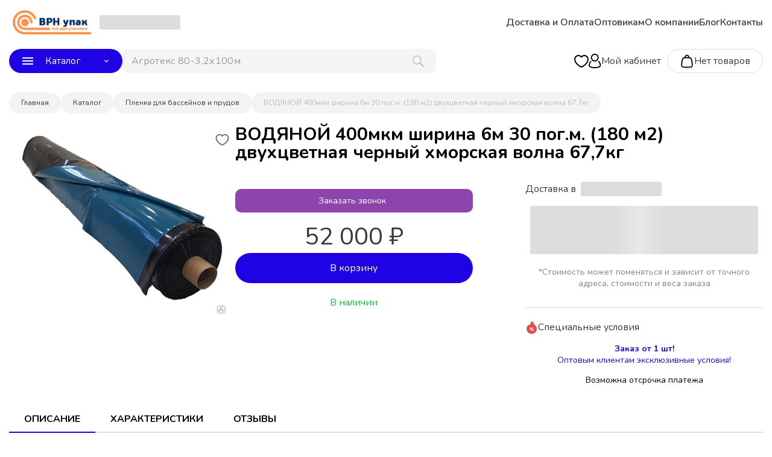

--- FILE ---
content_type: text/html; charset=UTF-8
request_url: https://vrnupak.com/catalog/vodyanoy_400mkm_shirina_6m_30_pog_m_180_m2_dvukhtsvetnaya_chernyy_morskaya_volna_67_7kg/
body_size: 78956
content:
<!doctype html>
<html class="no-js" lang="">
<head>
    
    <meta charset="UTF-8">
    <meta name="viewport" content="width=device-width, initial-scale=1, user-scalable=no">
    <meta name="theme-color" content="#333333">
    <title>ВОДЯНОЙ 400мкм ширина 6м 30 пог.м. (180 м2) двухцветная черный хморская волна 67,7кг | В Москве и Воронеже</title>
    <link href="https://fonts.googleapis.com/css?family=Nunito:400,600,700,800&display=swap&subset=cyrillic" rel="stylesheet">
    <link href="https://fonts.googleapis.com/css?family=Noto+Sans:400,600,700,800&display=swap&subset=cyrillic" rel="stylesheet">
        <link rel="icon" type="image/svg+xml" sizes="120x120" href="/upload/iblock/f47/16sizo1fbkivvz0jrym2codva0df9vla.svg"><meta http-equiv="Content-Type" content="text/html; charset=UTF-8" />
<meta name="keywords" content="водяной 400мкм ширина 6м 30 пог.м. (180 м2) двухцветная черный хморская волна 67,7кг" />
<meta name="description" content="ВОДЯНОЙ 400мкм ширина 6м 30 пог.м. (180 м2) двухцветная черный хморская волна 67,7кг можно купить оптом и в розницу со склада в Москве и Воронеже через компанию ВРН упак, осуществляем доставку товара по всей России и СНГ. ☏ 8 (800) 201-84-31." />
<script type="text/javascript" data-skip-moving="true">(function(w, d) {var v = w.frameCacheVars = {'CACHE_MODE':'HTMLCACHE','storageBlocks':[],'dynamicBlocks':{'new_user_city':'d41d8cd98f00','LkGdQn':'a9e450a8b603','basket_items_block':'3abdc9d72be2','qepX1R':'d41d8cd98f00','rIpOz9':'0a9442662ec2','NMQc3w':'e25ab296a2a1'},'AUTO_UPDATE':true,'AUTO_UPDATE_TTL':'120','version':'2'};var inv = false;if (v.AUTO_UPDATE === false){if (v.AUTO_UPDATE_TTL && v.AUTO_UPDATE_TTL > 0){var lm = Date.parse(d.lastModified);if (!isNaN(lm)){var td = new Date().getTime();if ((lm + v.AUTO_UPDATE_TTL * 1000) >= td){w.frameRequestStart = false;w.preventAutoUpdate = true;return;}inv = true;}}else{w.frameRequestStart = false;w.preventAutoUpdate = true;return;}}var r = w.XMLHttpRequest ? new XMLHttpRequest() : (w.ActiveXObject ? new w.ActiveXObject("Microsoft.XMLHTTP") : null);if (!r) { return; }w.frameRequestStart = true;var m = v.CACHE_MODE; var l = w.location; var x = new Date().getTime();var q = "?bxrand=" + x + (l.search.length > 0 ? "&" + l.search.substring(1) : "");var u = l.protocol + "//" + l.host + l.pathname + q;r.open("GET", u, true);r.setRequestHeader("BX-ACTION-TYPE", "get_dynamic");r.setRequestHeader("X-Bitrix-Composite", "get_dynamic");r.setRequestHeader("BX-CACHE-MODE", m);r.setRequestHeader("BX-CACHE-BLOCKS", v.dynamicBlocks ? JSON.stringify(v.dynamicBlocks) : "");if (inv){r.setRequestHeader("BX-INVALIDATE-CACHE", "Y");}try { r.setRequestHeader("BX-REF", d.referrer || "");} catch(e) {}if (m === "APPCACHE"){r.setRequestHeader("BX-APPCACHE-PARAMS", JSON.stringify(v.PARAMS));r.setRequestHeader("BX-APPCACHE-URL", v.PAGE_URL ? v.PAGE_URL : "");}r.onreadystatechange = function() {if (r.readyState != 4) { return; }var a = r.getResponseHeader("BX-RAND");var b = w.BX && w.BX.frameCache ? w.BX.frameCache : false;if (a != x || !((r.status >= 200 && r.status < 300) || r.status === 304 || r.status === 1223 || r.status === 0)){var f = {error:true, reason:a!=x?"bad_rand":"bad_status", url:u, xhr:r, status:r.status};if (w.BX && w.BX.ready && b){BX.ready(function() {setTimeout(function(){BX.onCustomEvent("onFrameDataRequestFail", [f]);}, 0);});}w.frameRequestFail = f;return;}if (b){b.onFrameDataReceived(r.responseText);if (!w.frameUpdateInvoked){b.update(false);}w.frameUpdateInvoked = true;}else{w.frameDataString = r.responseText;}};r.send();var p = w.performance;if (p && p.addEventListener && p.getEntries && p.setResourceTimingBufferSize){var e = 'resourcetimingbufferfull';var h = function() {if (w.BX && w.BX.frameCache && w.BX.frameCache.frameDataInserted){p.removeEventListener(e, h);}else {p.setResourceTimingBufferSize(p.getEntries().length + 50);}};p.addEventListener(e, h);}})(window, document);</script>


<link href="/bitrix/js/ui/design-tokens/dist/ui.design-tokens.min.css?170688320022911" type="text/css"  rel="stylesheet" />
<link href="/bitrix/js/ui/fonts/opensans/ui.font.opensans.min.css?16684100682320" type="text/css"  rel="stylesheet" />
<link href="/bitrix/js/main/popup/dist/main.popup.bundle.min.css?168562345326598" type="text/css"  rel="stylesheet" />
<link href="/bitrix/templates/shop/components/bitrix/catalog/menu/style.css?16893243101182" type="text/css"  rel="stylesheet" />
<link href="/bitrix/templates/shop/components/bitrix/catalog/menu/bitrix/catalog.element/shop/style.css?171646416912782" type="text/css"  rel="stylesheet" />
<link href="/bitrix/components/stranke/rating.common/templates/.default/style.css?16969462107613" type="text/css"  rel="stylesheet" />
<link href="/bitrix/templates/shop/styles/settings.css?17117891225828" type="text/css"  data-template-style="true"  rel="stylesheet" />
<link href="/bitrix/templates/shop/styles/forms.css?17117891212153" type="text/css"  data-template-style="true"  rel="stylesheet" />
<link href="/bitrix/templates/shop/fonts/Geometria/Geometria.min.css?16847347245269" type="text/css"  data-template-style="true"  rel="stylesheet" />
<link href="/bitrix/templates/shop/styles/lb.css?171653986816956" type="text/css"  data-template-style="true"  rel="stylesheet" />
<link href="/bitrix/templates/shop/styles/fileds.css?16969462111496" type="text/css"  data-template-style="true"  rel="stylesheet" />
<link href="/bitrix/components/stranke/search.title/templates/simple/style.css?16969462106911" type="text/css"  data-template-style="true"  rel="stylesheet" />
<link href="/bitrix/templates/shop/components/bitrix/sale.basket.basket.line/header/style.css?16893243101111" type="text/css"  data-template-style="true"  rel="stylesheet" />
<link href="/bitrix/templates/shop/components/bitrix/menu/main_menu_mobile/style.css?170728731321729" type="text/css"  data-template-style="true"  rel="stylesheet" />
<link href="/bitrix/templates/shop/components/bitrix/breadcrumb/.default/style.css?16905477131060" type="text/css"  data-template-style="true"  rel="stylesheet" />
<link href="/bitrix/templates/shop/styles.css?1707287313754" type="text/css"  data-template-style="true"  rel="stylesheet" />
<link href="/bitrix/templates/shop/template_styles.css?171178912141650" type="text/css"  data-template-style="true"  rel="stylesheet" />
<script>if(!window.BX)window.BX={};if(!window.BX.message)window.BX.message=function(mess){if(typeof mess==='object'){for(let i in mess) {BX.message[i]=mess[i];} return true;}};</script>
<script>(window.BX||top.BX).message({'JS_CORE_LOADING':'Загрузка...','JS_CORE_NO_DATA':'- Нет данных -','JS_CORE_WINDOW_CLOSE':'Закрыть','JS_CORE_WINDOW_EXPAND':'Развернуть','JS_CORE_WINDOW_NARROW':'Свернуть в окно','JS_CORE_WINDOW_SAVE':'Сохранить','JS_CORE_WINDOW_CANCEL':'Отменить','JS_CORE_WINDOW_CONTINUE':'Продолжить','JS_CORE_H':'ч','JS_CORE_M':'м','JS_CORE_S':'с','JSADM_AI_HIDE_EXTRA':'Скрыть лишние','JSADM_AI_ALL_NOTIF':'Показать все','JSADM_AUTH_REQ':'Требуется авторизация!','JS_CORE_WINDOW_AUTH':'Войти','JS_CORE_IMAGE_FULL':'Полный размер'});</script>

<script src="/bitrix/js/main/core/core.min.js?1706883184223197"></script>

<script>BX.Runtime.registerExtension({'name':'main.core','namespace':'BX','loaded':true});</script>
<script>BX.setJSList(['/bitrix/js/main/core/core_ajax.js','/bitrix/js/main/core/core_promise.js','/bitrix/js/main/polyfill/promise/js/promise.js','/bitrix/js/main/loadext/loadext.js','/bitrix/js/main/loadext/extension.js','/bitrix/js/main/polyfill/promise/js/promise.js','/bitrix/js/main/polyfill/find/js/find.js','/bitrix/js/main/polyfill/includes/js/includes.js','/bitrix/js/main/polyfill/matches/js/matches.js','/bitrix/js/ui/polyfill/closest/js/closest.js','/bitrix/js/main/polyfill/fill/main.polyfill.fill.js','/bitrix/js/main/polyfill/find/js/find.js','/bitrix/js/main/polyfill/matches/js/matches.js','/bitrix/js/main/polyfill/core/dist/polyfill.bundle.js','/bitrix/js/main/core/core.js','/bitrix/js/main/polyfill/intersectionobserver/js/intersectionobserver.js','/bitrix/js/main/lazyload/dist/lazyload.bundle.js','/bitrix/js/main/polyfill/core/dist/polyfill.bundle.js','/bitrix/js/main/parambag/dist/parambag.bundle.js']);
</script>
<script>BX.Runtime.registerExtension({'name':'ui.dexie','namespace':'BX.Dexie3','loaded':true});</script>
<script>BX.Runtime.registerExtension({'name':'ls','namespace':'window','loaded':true});</script>
<script>BX.Runtime.registerExtension({'name':'fx','namespace':'window','loaded':true});</script>
<script>BX.Runtime.registerExtension({'name':'fc','namespace':'window','loaded':true});</script>
<script>BX.Runtime.registerExtension({'name':'pull.protobuf','namespace':'BX','loaded':true});</script>
<script>BX.Runtime.registerExtension({'name':'rest.client','namespace':'window','loaded':true});</script>
<script>(window.BX||top.BX).message({'pull_server_enabled':'Y','pull_config_timestamp':'1675669959','pull_guest_mode':'N','pull_guest_user_id':'0'});(window.BX||top.BX).message({'PULL_OLD_REVISION':'Для продолжения корректной работы с сайтом необходимо перезагрузить страницу.'});</script>
<script>BX.Runtime.registerExtension({'name':'pull.client','namespace':'BX','loaded':true});</script>
<script>BX.Runtime.registerExtension({'name':'pull','namespace':'window','loaded':true});</script>
<script>BX.Runtime.registerExtension({'name':'jquery2','namespace':'window','loaded':true});</script>
<script>BX.Runtime.registerExtension({'name':'ui.design-tokens','namespace':'window','loaded':true});</script>
<script>BX.Runtime.registerExtension({'name':'ui.fonts.opensans','namespace':'window','loaded':true});</script>
<script>BX.Runtime.registerExtension({'name':'main.popup','namespace':'BX.Main','loaded':true});</script>
<script>BX.Runtime.registerExtension({'name':'popup','namespace':'window','loaded':true});</script>
<script>(window.BX||top.BX).message({'LANGUAGE_ID':'ru','FORMAT_DATE':'DD.MM.YYYY','FORMAT_DATETIME':'DD.MM.YYYY HH:MI:SS','COOKIE_PREFIX':'BITRIX_SM','SERVER_TZ_OFFSET':'10800','UTF_MODE':'Y','SITE_ID':'s1','SITE_DIR':'/'});</script>


<script src="/bitrix/js/ui/dexie/dist/dexie3.bundle.min.js?169701906388274"></script>
<script src="/bitrix/js/main/core/core_ls.min.js?16684099017365"></script>
<script src="/bitrix/js/main/core/core_fx.min.js?16684099019768"></script>
<script src="/bitrix/js/main/core/core_frame_cache.min.js?170688318211210"></script>
<script src="/bitrix/js/pull/protobuf/protobuf.min.js?166840991076433"></script>
<script src="/bitrix/js/pull/protobuf/model.min.js?166840991014190"></script>
<script src="/bitrix/js/rest/client/rest.client.min.js?16684099119240"></script>
<script src="/bitrix/js/pull/client/pull.client.min.js?170688319449554"></script>
<script src="/bitrix/js/main/jquery/jquery-2.2.4.min.js?166841005285578"></script>
<script src="/bitrix/js/main/popup/dist/main.popup.bundle.min.js?170688318265824"></script>
<script src="/bitrix/js/yandex.metrika/script.js?17011578596603"></script>
        <script type="text/javascript">
            window.counters = [];
        </script>
        
<script type="text/javascript">
					(function () {
						"use strict";

						var counter = function ()
						{
							var cookie = (function (name) {
								var parts = ("; " + document.cookie).split("; " + name + "=");
								if (parts.length == 2) {
									try {return JSON.parse(decodeURIComponent(parts.pop().split(";").shift()));}
									catch (e) {}
								}
							})("BITRIX_CONVERSION_CONTEXT_s1");

							if (cookie && cookie.EXPIRE >= BX.message("SERVER_TIME"))
								return;

							var request = new XMLHttpRequest();
							request.open("POST", "/bitrix/tools/conversion/ajax_counter.php", true);
							request.setRequestHeader("Content-type", "application/x-www-form-urlencoded");
							request.send(
								"SITE_ID="+encodeURIComponent("s1")+
								"&sessid="+encodeURIComponent(BX.bitrix_sessid())+
								"&HTTP_REFERER="+encodeURIComponent(document.referrer)
							);
						};

						if (window.frameRequestStart === true)
							BX.addCustomEvent("onFrameDataReceived", counter);
						else
							BX.ready(counter);
					})();
				</script>
<link href="https://vrnupak.com/catalog/vodyanoy_400mkm_shirina_6m_30_pog_m_180_m2_dvukhtsvetnaya_chernyy_morskaya_volna_67_7kg/" rel="canonical" />
<script>window[window.dataLayerName] = window[window.dataLayerName] || [];</script>



<script src="/bitrix/templates/shop/js/input_phone.js?17117891212392"></script>
<script src="/bitrix/templates/shop/js/actions.js?16933963945029"></script>
<script src="/bitrix/templates/shop/js/favorites.js?17077165203659"></script>
<script src="/bitrix/components/stranke/search.title/script.js?16684101459753"></script>
<script src="/bitrix/components/stranke/search.title/templates/simple/script.js?16684101451053"></script>
<script src="/bitrix/templates/shop/components/bitrix/menu/main_menu_mobile/script.js?17072873139657"></script>
<script src="/bitrix/templates/shop/components/bitrix/catalog/menu/script.js?1693396394126874"></script>
<script src="/bitrix/templates/shop/components/bitrix/catalog/menu/bitrix/catalog.element/shop/script.js?1716464169144878"></script>
<script type="text/javascript">var _ba = _ba || []; _ba.push(["aid", "131c97234c7a60676a65cb9dd429e175"]); _ba.push(["host", "vrnupak.com"]); _ba.push(["ad[ct][item]", "[base64]"]);_ba.push(["ad[ct][user_id]", function(){return BX.message("USER_ID") ? BX.message("USER_ID") : 0;}]);_ba.push(["ad[ct][recommendation]", function() {var rcmId = "";var cookieValue = BX.getCookie("BITRIX_SM_RCM_PRODUCT_LOG");var productId = 760;var cItems = [];var cItem;if (cookieValue){cItems = cookieValue.split(".");}var i = cItems.length;while (i--){cItem = cItems[i].split("-");if (cItem[0] == productId){rcmId = cItem[1];break;}}return rcmId;}]);_ba.push(["ad[ct][v]", "2"]);(function() {var ba = document.createElement("script"); ba.type = "text/javascript"; ba.async = true;ba.src = (document.location.protocol == "https:" ? "https://" : "http://") + "bitrix.info/ba.js";var s = document.getElementsByTagName("script")[0];s.parentNode.insertBefore(ba, s);})();</script>


<meta name="og:url" content="https://vrnupak.com/catalog/vodyanoy_400mkm_shirina_6m_30_pog_m_180_m2_dvukhtsvetnaya_chernyy_morskaya_volna_67_7kg/" />
<meta name="og:type" content="webpage" />
<meta name="og:title" content="ВОДЯНОЙ 400мкм ширина 6м 30 пог.м. (180 м2) двухцветная черный хморская волна 67,7кг | В Москве и Воронеже" />
<meta name="og:image" content="https://vrnupak.com" />
<meta name="og:description" content="ВОДЯНОЙ 400мкм ширина 6м 30 пог.м. (180 м2) двухцветная черный хморская волна 67,7кг можно купить оптом и в розницу со склада в Москве и Воронеже через компанию ВРН упак, осуществляем доставку товара по всей России и СНГ. ☏ 8 (800) 201-84-31." />


    <style>
    :root {
        --color-main: #2003E4;
        --color-main-hover: #2003E4cc;
        --color-main-hover-bleck: #2003E410;
        --color-link: #2003E4;
        --color-link-hover: #2003E4;
        --color-top-menu: #333333;
        --color-banner-bg: ;
        --color-banner-text: ;
        --color-discount-shild-bg: #e74c3c;
        --color-shild-new-bg: #8e44ad;
        --color-shild-hit-bg: #2980b9;
    }

    .cart_link:hover,
    .cart_link.have_items,
    .bx-pagination.bx-blue .bx-pagination-container ul li.bx-active span,
    .item-checkbox-list .item-checkbox-list__item-checkbox_checked,
    .item-price .bx-ui-slider-track-container .bx-ui-slider-track .bx-ui-slider-range,
    .item-price .bx-ui-slider-track-container .bx-ui-slider-track .bx-ui-slider-handle,
    .products-settings .products-settings__bottom .products-settings__apply-btn,
    .slider-tabs .swiper.swiper-container-horizontal > .swiper-scrollbar .swiper-scrollbar-drag,
    .products__item-buybtn,
    .header-mobile-menu__submenu-container_main .header-mobile-menu__item-list .header-mobile-menu__item.header-mobile-menu__submenu-container_show,
    .header-mobile-menu__submenu-container_main .header-mobile-menu__item-list .header-mobile-menu__item:hover,
    .header-mobile-menu__submenu-container_main .header-mobile-menu__item-list .header-mobile-menu__item.header-mobile-menu__submenu-container_show,
    .header-mobile-menu__submenu-container_main .header-mobile-menu__item-list .header-mobile-menu__item_catalog,
    .bg_main {
        color: #fff;
        background-color: var(--color-main);
    }

    .products-settings .products-settings__bottom .products-settings__apply-btn:hover,
    .bg_main:focus,
    .bg_main:hover {
        color: #fff;
        background: var(--color-main-hover);
    }

    .btn.btn-border {
        background: transparent;
        color: var(--color-main);
        border: 2px solid var(--color-main);
    }

    .btn.btn-border:hover {
        color: var(--color-main-hover);
        border: 2px solid var(--color-main-hover);
        background: var(--color-main-hover-bleck);
    }

    .cart_link:hover svg path,
    .cart_link.have_items svg path {
        stroke: #fff;
    }

    body .swiper-button-prev {
        background-image: url("data:image/svg+xml;charset=utf-8,%3Csvg%20xmlns%3D'http%3A%2F%2Fwww.w3.org%2F2000%2Fsvg'%20viewBox%3D'0%200%2027%2044'%3E%3Cpath%20d%3D'M0%2C22L22%2C0l2.1%2C2.1L4.2%2C22l19.9%2C19.9L22%2C44L0%2C22L0%2C22L0%2C22z'%20fill%3D'%232003E4'%2F%3E%3C%2Fsvg%3E");
    }

    body .swiper-button-next {
        background-image: url("data:image/svg+xml;charset=utf-8,%3Csvg%20xmlns%3D'http%3A%2F%2Fwww.w3.org%2F2000%2Fsvg'%20viewBox%3D'0%200%2027%2044'%3E%3Cpath%20d%3D'M27%2C22L27%2C22L5%2C44l-2.1-2.1L22.8%2C22L2.9%2C2.1L5%2C0L27%2C22L27%2C22z'%20fill%3D'%232003E4'%2F%3E%3C%2Fsvg%3E");
    }

    .catalog-element .product__nav-bar .product__nav-bar-element.product__nav-bar-element_active {
        border-bottom: 2px solid#2003E4;
    }

    body a:hover,
    .subsection-page .subsection-page__products-top .subsection-page__products-sort-panel .subsection-page__products-sort a[selected],
    .slider-tabs__title._selected,
    .products-on-main .products-on-main__all-products-btn span,
    .bx-breadcrumb .bx-breadcrumb-item a:hover,
    .header-mobile-menu__submenu-container_main .header-mobile-menu__request-call-specialist-btn,
    .header-mobile-menu__submenu-container_main .header-mobile-menu__user-block .header-mobile-menu__user-cabinet .header-mobile-menu__user-cabinet-entrance a:hover,
    .header-mobile-menu__submenu-container_main .header-mobile-menu__user-block .header-mobile-menu__user-cabinet .header-mobile-menu__user-cabinet-title,
    .header-mobile-menu__submenu-container_main .header-mobile-menu__user-block .header-mobile-menu__user-photo .header-mobile-menu__no-user-photo .fas,
    .header-mobile-menu__phone-list-element,
    .header-mobile-menu__submenu-container a.header-mobile-menu__submenu-back-btn,
    .header-mobile-menu__submenu-container .header-mobile-menu__submenu-item-list .header-mobile-menu__submenu-item a:hover,
    .color_main {
        color: #2003E4;
    }

    .header-mobile-menu__submenu-container_main .header-mobile-menu__request-call-specialist-btn {
        border: 2px solid#2003E4;
    }

    .cart_link:hover,
    .cart_link.have_items,
    .item-checkbox-list .item-checkbox-list__item-checkbox_checked .item-checkbox-list__item-checkbox-icon,
    .isMobile .item-checkbox-list .item-checkbox-list__item-checkbox_checked {
        border: 1px solid#2003E4;
    }

    .header-mobile-menu__submenu-container_main .header-mobile-menu__request-call-specialist-btn svg {
        fill: #2003E4;
    }

    .item-checkbox-list .item-checkbox-list__item-checkbox .item-checkbox-list__item-checkbox-icon svg path {
        stroke: #2003E4;
    }

    .header-mobile-menu__submenu-container_main .header-mobile-menu__item-list .header-mobile-menu__item:hover path,
    .header-mobile-menu__submenu-container_main .header-mobile-menu__item-list .header-mobile-menu__item.header-mobile-menu__submenu-container_show path {
        fill: #fff;
    }

    .alert-banner {
        background-color: ;
        background-color: var(--color-banner-text);
    }

    .mark-list__item_discount {
        background-color: #e74c3c;
        background-color: var(--color-discount-shild-bg);
    }

    .mark-list__item_discount:before {
        border-color: transparent transparent transparent#e74c3c;
        border-color: transparent transparent transparent var(--color-discount-shild-bg);
    }

    .mark-list__item_new {
        background-color: #8e44ad;
        background-color: var(--color-shild-new-bg);
    }

    .mark-list__item_new:before {
        border-color: transparent transparent transparent#8e44ad;
        border-color: transparent transparent transparent var(--color-shild-new-bg);
    }

    .mark-list__item_hit {
        background-color: #2980b9;
        background-color: var(--color-shild-hit-bg);
    }

    .mark-list__item_hit:before {
        border-color: transparent transparent transparent#2980b9;
        border-color: transparent transparent transparent var(--color-shild-hit-bg);
    }

    .no_img {
        background: #FBFBFB;
    }
</style>
    <script type="text/javascript">
        BX.message({
            ST_ADDED: 'Добавлено',
        });
        window.strankeConfig = {"targets":{"ADD_TO_BASKET":"addcart","SUCCESS_ORDER":"MAKING_AN_ORDER"}};
        window.SITE_DIR = '/';
        var favorite_add_reachGoal = false;
                favorite_add_reachGoal = 'favorite'
            </script>
    <script>
        BX.message({
            /*add target start*/
            YM_TARGET_ADD_TO_BASKET: 'addcart',
            YM_TARGET_ADD_TO_BASKET_CATEGORIES: '',
            YM_TARGET_SUCCESS_ORDER: 'MAKING_AN_ORDER',
            YM_TARGET_PRE_SUCCESS_ORDER: '',
            YM_TARGET_AUTH: 'login',
            YM_TARGET_COMMENT_BLOG: '',
            YM_TARGET_ASK: '',
            YM_TARGET_CALLBACK: '',
            YM_TARGET_FORM_FOOTER: 'FORM_SALE',
            YM_SEND_FORM_PRODUCT_REVIEW: '',
            YM_TARGET_FAVORITE_ADD: 'favorite',
            YM_TARGET_CALLBACK_NO_PRODUCT: '',
            YM_ONCHANGE_FORM_PRIZ: 'FORM_SALE',
            /*add target end*/
            ST_SITE_DIR: '/',
            ST_FIXED_MAIN_MENU_BOTTOM: '1',
        });
    </script>
    <script src="/bitrix/templates/shop/js/choise_city.js"></script>
    <script src="/bitrix/templates/shop/js/forms.js"></script>
    <script src="/bitrix/templates/shop/js/resource_script.js"></script>
    <script src="//cdn.callibri.ru/callibri.js" type="text/javascript" charset="utf-8"></script>
<!-- Yandex.Metrika counter -->
<script type="text/javascript" >
   (function(m,e,t,r,i,k,a){m[i]=m[i]||function(){(m[i].a=m[i].a||[]).push(arguments)};
   m[i].l=1*new Date();
   for (var j = 0; j < document.scripts.length; j++) {if (document.scripts[j].src === r) { return; }}
   k=e.createElement(t),a=e.getElementsByTagName(t)[0],k.async=1,k.src=r,a.parentNode.insertBefore(k,a)})
   (window, document, "script", "https://mc.yandex.ru/metrika/tag.js", "ym");

   ym(43199764, "init", {
        clickmap:true,
        trackLinks:true,
        accurateTrackBounce:true,
        webvisor:true,
        ecommerce:"dataLayer"
   });
</script>
<noscript><div><img src="https://mc.yandex.ru/watch/43199764" style="position:absolute; left:-9999px;" alt="" /></div></noscript>
<!-- /Yandex.Metrika counter --></head>


<body class="page" itemscope="" itemtype="http://schema.org/WebPage">
<header id="header" class="header ">

    <div class="wrapper header_wrapper">
        <div class="header-mobile__left-block">
            <div class="header-mobile__menu-btn js-headerMobileMenuBtn">
                <svg width="20" height="17" viewBox="0 0 20 17" fill="none" xmlns="http://www.w3.org/2000/svg">
                    <line x1="1.5" y1="1.5" x2="18.5" y2="1.5" stroke="black" stroke-width="3" stroke-linecap="round"
                          stroke-linejoin="round"/>
                    <line x1="1.5" y1="8.5" x2="18.5" y2="8.5" stroke="black" stroke-width="3" stroke-linecap="round"
                          stroke-linejoin="round"/>
                    <line x1="1.5" y1="15.5" x2="18.5" y2="15.5" stroke="black" stroke-width="3" stroke-linecap="round"
                          stroke-linejoin="round"/>
                </svg>
            </div>
        </div>
        <div class="header__top-row">
                <a href="/" class="header__logo">
        <img src="/upload/iblock/4d5/xv36tiqo3fz7hcill7q3e5ee5y1y2stw.png" alt="">
    </a>
            <div class="header-desctop-content">
                <div class="header_choise_city">
                    <a role="choise_city" class="choise_city  color_main loading">
    <span>Выберите город</span>
    <svg width="8" height="5" viewBox="0 0 8 5" fill="none" xmlns="http://www.w3.org/2000/svg">
        <path fill-rule="evenodd" clip-rule="evenodd" d="M6.25 0L3.538 2.712L0.825 0L0 0.825L3.538 4.363L7.076 0.825L6.25 0Z" fill="#383838"/>
    </svg>
</a>
                </div>
                <div id="bxdynamic_new_user_city_start" style="display:none"></div><div id="bxdynamic_new_user_city_end" style="display:none"></div>                <div class="header__phones">
                                    <div class="header__phone">
                      <span>
                        <a class="gtm-phone"
                           onclick="BX.onCustomEvent('target', [{type: 'click', element: this}]);"
                           href=""></a>
                      </span>
    </div>
                    </div>
                <div class="header__menu-nav-bar" itemscope itemtype="http://www.schema.org/SiteNavigationElement">
                    <div class="main-nav-bar">
                        <div id="bxdynamic_LkGdQn_start" style="display:none"></div>
<div class="main-nav-bar__item-list">
      <a href="/dostavka_i_oplata/" class="main-nav-bar__item" itemprop="url">
      <span itemprop="name">Доставка и Оплата</span>
    </a>
        <a href="/optovikam/" class="main-nav-bar__item" itemprop="url">
      <span itemprop="name">Оптовикам</span>
    </a>
        <a href="/o_kompanii/" class="main-nav-bar__item" itemprop="url">
      <span itemprop="name">О компании</span>
    </a>
        <a href="/blog/" class="main-nav-bar__item" itemprop="url">
      <span itemprop="name">Блог</span>
    </a>
        <a href="/contacts/" class="main-nav-bar__item" itemprop="url">
      <span itemprop="name">Контакты</span>
    </a>
  </div>


<div id="bxdynamic_LkGdQn_end" style="display:none"></div>                    </div>
                </div>
            </div>
        </div>
        <div class="header__bottom-row">
            <div class="header-desctop-content">
                <div class="header-bottom-menu__header-catalog">
                    <div class="header-catalog">
                        <div class="header-catalog__btn bg_main btn js-headerCatalogMenuBtn">
                            <svg width="18" height="12" viewBox="0 0 18 12" fill="none"
                                 xmlns="http://www.w3.org/2000/svg">
                                <path fill-rule="evenodd" clip-rule="evenodd"
                                      d="M0 12H18V10H0V12ZM0 7H18V5H0V7ZM0 0V2H18V0H0Z" fill="white"/>
                            </svg>
                            <span>Каталог</span>
                            <svg width="8" height="5" viewBox="0 0 8 5" fill="none" xmlns="http://www.w3.org/2000/svg">
                                <path fill-rule="evenodd" clip-rule="evenodd"
                                      d="M6.25 0L3.538 2.712L0.825 0L0 0.825L3.538 4.363L7.076 0.825L6.25 0Z"
                                      fill="white"/>
                            </svg>
                        </div>
                    </div>
                </div>
                <div class="header__search central-block__search">
                    
    <div id="title-search">
        <form action="/catalog/search/" class="central-block-search-form js-centralBlockSearchForm">
            <input value="" aria-label="поиск" class="search_field" id="title-search-input" type="text" name="q" value="" size="40" maxlength="50" autocomplete="off" placeholder=""/>

            <div class="central-block-search__btn js-headerSearchBtn">
                <div class="search-btn__icon">
                    <canvas width="19" height="19"></canvas>
                    <svg width="19" height="19" viewBox="0 0 19 19" fill="none" xmlns="http://www.w3.org/2000/svg">
                        <path fill-rule="evenodd" clip-rule="evenodd" d="M18.3861 16.8221L13.2581 11.6921C14.1756 10.4378 14.6663 8.92211 14.6581 7.36807C14.6497 5.41913 13.8728 3.55219 12.4961 2.17267C11.1194 0.793143 9.25404 0.0124314 7.30512 7.09404e-05C6.34378 -0.00417491 5.39114 0.182208 4.50229 0.548441C3.61343 0.914675 2.80601 1.45349 2.1267 2.13373C1.44739 2.81397 0.909675 3.62214 0.544658 4.51149C0.17964 5.40084 -0.00543926 6.35374 0.000121692 7.31507C0.00825925 9.26504 0.78574 11.133 2.16356 12.5129C3.54138 13.8927 5.40816 14.673 7.35812 14.6841C8.91911 14.6909 10.4405 14.1928 11.6951 13.2641H11.7001L16.8231 18.3901C16.9247 18.4975 17.0468 18.5835 17.1822 18.6429C17.3176 18.7023 17.4636 18.7339 17.6114 18.736C17.7593 18.738 17.906 18.7104 18.043 18.6547C18.18 18.599 18.3044 18.5165 18.409 18.4119C18.5135 18.3073 18.596 18.1828 18.6515 18.0458C18.7071 17.9088 18.7347 17.762 18.7325 17.6142C18.7304 17.4663 18.6987 17.3204 18.6392 17.185C18.5797 17.0497 18.4936 16.9276 18.3861 16.8261V16.8221ZM7.35312 13.2151C5.79334 13.2061 4.30009 12.5821 3.19779 11.4785C2.0955 10.3749 1.47321 8.88086 1.46612 7.32107C1.46175 6.55198 1.60987 5.78965 1.9019 5.07815C2.19393 4.36665 2.62408 3.72008 3.1675 3.17583C3.71092 2.63157 4.35682 2.20042 5.06787 1.9073C5.77893 1.61417 6.54103 1.46489 7.31012 1.46807C8.8706 1.47623 10.3648 2.10008 11.4677 3.20399C12.5707 4.30789 13.1933 5.80259 13.2001 7.36307C13.2044 8.13208 13.0561 8.8943 12.7641 9.60568C12.472 10.3171 12.0418 10.9635 11.4984 11.5077C10.955 12.0518 10.3091 12.4829 9.59814 12.7759C8.88715 13.069 8.12513 13.2183 7.35612 13.2151H7.35312Z" fill="#C0C0C0"/>
                    </svg>
                                    </div>
            </div>
            <div class="placeholder">Поиск по каталогу            </div>
        </form>
    </div>

<script>
    BX.ready(function () {
                var arr = JSON.parse('[\"\\u0410\\u0433\\u0440\\u043e\\u0442\\u0435\\u043a\\u0441 80-3,2\\u0445100\\u043c \\u0431\\u0435\\u043b\\u044b\\u0439\",\"\\u0422\\u0435\\u0441\\u0442\\u043e\\u043c\\u0435\\u0441 Fimar 18\\u0445N\",\"\\u041f\\u0430\\u043a\\u0435\\u0442 Zip-Lock 12x12 \\u0441\\u043c 45 \\u043c\\u043a\\u043c\",\"\\u041d\\u0415\\u0412\\u0410 \\u041f\\u0440\\u0435\\u043c\\u0438\\u0443\\u043c 150\\u043c\\u043a\\u043c \\u0448\\u0438\\u0440\\u0438\\u043d\\u0430 8\\u043c.\",\"\\u0421\\u0412\\u0415\\u0422\\u041b\\u0418\\u0426\\u0410  \\u0442\\u043c\\u00a0\\u0427\\u0415\\u0420\\u0415\\u041d\\u041e\\u041a 100\\u043c\\u043a\\u043c 20\",\"\\u041f\\u0430\\u043a\\u0435\\u0442 Zip-Lock 8x12 \\u0441\\u043c 30 \\u043c\\u043a\\u043c \",\"\\u041a\\u0430\\u0440\\u0442\\u043e\\u043d\\u043d\\u0430\\u044f \\u043a\\u043e\\u0440\\u043e\\u0431\\u043a\\u0430 170\\u0445120\\u0445100 \",\"\\u0412\\u0435\\u0434\\u0440\\u043e 1 \\u043b\",\"\\u0421\\u0412\\u0415\\u0422\\u041b\\u0418\\u0426\\u0410  \\u0442\\u043c\\u00a0150\\u043c\\u043a\\u043c \\u043f\\u043e\\u043b\\u0443\\u0440\\u0443\\u043a\\u0430\\u0432 \",\"\\u041d\\u0415\\u0412\\u0410 150\\u043c\\u043a\\u043c \\u0448\\u0438\\u0440\\u0438\\u043d\\u0430 7\\u043c  \\u043d\\u0430 \\u043e\\u0442\\u0440\\u0435\",\"\\u041f\\u0430\\u043a\\u0435\\u0442 Zip-Lock 50x40 \\u0441\\u043c 45 \\u043c\\u043a\\u043c\",\"\\u041f\\u0430\\u043a\\u0435\\u0442 Zip-Lock 25x30 \\u0441\\u043c 30 \\u043c\\u043a\\u043c\",\"\\u041e\\u041a\\u0415\\u0410\\u041d 500\\u043c\\u043a\\u043c \\u0448\\u0438\\u0440\\u0438\\u043d\\u0430 6\\u043c 30 \\u043f\\u043e\\u0433.\",\"\\u041d\\u0415\\u0412\\u0410 \\u041f\\u0440\\u0435\\u043c\\u0438\\u0443\\u043c 200\\u043c\\u043a\\u043c \\u0448\\u0438\\u0440\\u0438\\u043d\\u0430 6\\u043c \",\"\\u0413\\u043e\\u0444\\u0440\\u043e\\u043b\\u0438\\u0441\\u0442 2400\\u04451200 \\u042221\\u0412\",\"\\u041f\\u0430\\u043a\\u0435\\u0442 Zip-Lock 25x35 \\u0441\\u043c 80 \\u043c\\u043a\\u043c\",\"\\u0421\\u0412\\u0415\\u0422\\u041b\\u0418\\u0426\\u0410 \\u0442\\u043c\\u00a0150\\u043c\\u043a\\u043c \\u0448\\u0438\\u0440\\u0438\\u043d\\u0430 8\\u043c 5\",\"\\u0413\\u043e\\u0444\\u0440\\u043e\\u043b\\u0438\\u0441\\u0442 2400\\u04451200 \\u042223\\u0412\",\"\\u041a\\u0430\\u0440\\u0442\\u043e\\u043d\\u043d\\u0430\\u044f \\u043a\\u043e\\u0440\\u043e\\u0431\\u043a\\u0430 400\\u0445400\\u0445500 \",\"\\u041f\\u0430\\u043a\\u0435\\u0442\\u044b \\u043a\\u0443\\u0440\\u044c\\u0435\\u0440\\u0441\\u043a\\u0438\\u0435 340x460+40 \\u043c\",\"\\u041f\\u043e\\u043b\\u0438\\u043f\\u0440\\u043e\\u043f\\u0438\\u043b\\u0435\\u043d\\u043e\\u0432\\u0430\\u044f \\u043b\\u0435\\u043d\\u0442\\u0430 9\\u04450,5 \\u043c\",\"\\u0413\\u043e\\u0444\\u0440\\u043e\\u043b\\u0438\\u0441\\u0442 1200\\u04451000 \\u042221\\u0412\",\"\\u0413\\u043e\\u0444\\u0440\\u043e\\u043b\\u0438\\u0441\\u0442 1200\\u04451000 \\u042222\\u0421\",\"\\u0413\\u043e\\u0444\\u0440\\u043e\\u043b\\u0438\\u0441\\u0442 2400\\u04451400 T23B\",\"\\u041f\\u0430\\u043a\\u0435\\u0442 Zip-Lock 18x25 \\u0441\\u043c 45 \\u043c\\u043a\\u043c\",\"\\u0412\\u0441\\u043f\\u0435\\u043d\\u0435\\u043d\\u043d\\u044b\\u0439 \\u043f\\u043e\\u043b\\u0438\\u044d\\u0442\\u0438\\u043b\\u0435\\u043d 5\\u043c\\u043c\\u04451,05\",\"\\u0421\\u0412\\u0415\\u0422\\u041b\\u0418\\u0426\\u0410  \\u0442\\u043c\\u00a0150\\u043c\\u043a\\u043c \\u0448\\u0438\\u0440\\u0438\\u043d\\u0430 6\\u043c \",\"\\u041f\\u0440\\u043e\\u0437\\u0440\\u0430\\u0447\\u043d\\u044b\\u0439 \\u0441\\u043a\\u043e\\u0442\\u0447 48\\u043c\\u043c x 66\\u043c x \",\"\\u041a\\u0430\\u0440\\u0442\\u043e\\u043d\\u043d\\u0430\\u044f \\u043a\\u043e\\u0440\\u043e\\u0431\\u043a\\u0430 120*120*120 \",\"\\u041d\\u0415\\u0412\\u0410 \\u041f\\u0440\\u0435\\u043c\\u0438\\u0443\\u043c 150\\u043c\\u043a\\u043c \\u043f\\u043e\\u043b\\u0443\\u0440\\u0443\\u043a\\u0430\\u0432 \",\"\\u041a\\u0430\\u0440\\u0442\\u043e\\u043d\\u043d\\u0430\\u044f \\u043a\\u043e\\u0440\\u043e\\u0431\\u043a\\u0430 300*150*150 \",\"\\u041f\\u0430\\u043a\\u0435\\u0442 \\u0438\\u0437 \\u043f\\u0443\\u0437\\u044b\\u0440\\u044c\\u043a\\u043e\\u0432\\u043e\\u0439 \\u043f\\u043b\\u0435\\u043d\\u043a\\u0438 20\",\"\\u0412\\u0441\\u043f\\u0435\\u043d\\u0435\\u043d\\u043d\\u044b\\u0439 \\u043f\\u043e\\u043b\\u0438\\u044d\\u0442\\u0438\\u043b\\u0435\\u043d 4\\u043c\\u043c\\u04451,05\",\"\\u041f\\u043e\\u043b\\u0438\\u043f\\u0440\\u043e\\u043f\\u0438\\u043b\\u0435\\u043d\\u043e\\u0432\\u0430\\u044f \\u043b\\u0435\\u043d\\u0442\\u0430 15\\u04451.0 \",\"\\u041a\\u043e\\u0440\\u043e\\u0431\\u043a\\u0430 \\u0441\\u0430\\u043c\\u043e\\u0441\\u0431\\u043e\\u0440\\u043d\\u0430\\u044f 105*105*65\",\"\\u041d\\u0415\\u0412\\u0410 150\\u043c\\u043a\\u043c \\u043f\\u043e\\u043b\\u0443\\u0440\\u0443\\u043a\\u0430\\u0432 1,5\\u043c., \\u043d\",\"\\u041f\\u0430\\u043a\\u0435\\u0442 Zip-Lock 18x25 \\u0441\\u043c 80 \\u043c\\u043a\\u043c\",\"\\u041f\\u0440\\u043e\\u0437\\u0440\\u0430\\u0447\\u043d\\u044b\\u0439 \\u0441\\u043a\\u043e\\u0442\\u0447 48\\u043c\\u043c x 100\\u043c x\",\"\\u041f\\u0430\\u043a\\u0435\\u0442 Zip-Lock 12x17 \\u0441\\u043c 30 \\u043c\\u043a\\u043c\",\"\\u041f\\u043b\\u0435\\u043d\\u043a\\u0430 \\u0432\\u043e\\u0437\\u0434\\u0443\\u0448\\u043d\\u043e-\\u043f\\u0443\\u0437\\u044b\\u0440\\u0447\\u0430\\u0442\\u0430\\u044f \\u0442\\u0440\\u0435\",\"\\u0413\\u043e\\u0444\\u0440\\u043e\\u043b\\u0438\\u0441\\u0442 2000\\u04451050 \\u042224\\u0412\",\"\\u0421\\u043a\\u043e\\u0442\\u0447 \\u043c\\u0430\\u043b\\u044f\\u0440\\u043d\\u044b\\u0439 20 \\u043c\\u043c 20 \\u043c\",\"\\u0412\\u043e\\u0437\\u0434\\u0443\\u0448\\u043d\\u043e-\\u043f\\u0443\\u0437\\u044b\\u0440\\u044c\\u043a\\u043e\\u0432\\u0430\\u044f \\u043f\\u043b\\u0451\\u043d\\u043a\\u0430 0,\",\"\\u0413\\u043e\\u0444\\u0440\\u043e\\u043b\\u0438\\u0441\\u0442 2000\\u04451000 \\u041f31\\u0412\\u0421\",\"\\u041f\\u0430\\u043a\\u0435\\u0442 Zip-Lock 6x8 \\u0441\\u043c 45 \\u043c\\u043a\\u043c 1\",\"\\u0412\\u041e\\u0414\\u042f\\u041d\\u041e\\u0419 400\\u043c\\u043a\\u043c \\u0448\\u0438\\u0440\\u0438\\u043d\\u0430 6\\u043c 30 \\u043f\\u043e\",\"\\u0411\\u043e\\u0447\\u043a\\u0430 \\u0411\\u041f 127\",\"\\u041a\\u043e\\u0440\\u0438\\u0447\\u043d\\u0435\\u0432\\u044b\\u0439 \\u0441\\u043a\\u043e\\u0442\\u0447 48\\u043c\\u043c x 66\\u043c x \",\"\\u041f\\u0430\\u043a\\u0435\\u0442 Zip-Lock 15x22 \\u0441\\u043c 80 \\u043c\\u043a\\u043c\",\"\\u0413\\u043e\\u0444\\u0440\\u043e\\u043b\\u0438\\u0441\\u0442 1200\\u04451000 \\u042223\\u0412\"]');
        var place = $('#title-search .placeholder');

        async function animate_place() {
            for (var i in arr) {
                await set_place(arr[i])
            }
        }

        async function set_place(str) {
            place.text('')
            for (var i in str) {
                place.text(place.text() + str[i])
                await new Promise(res => setTimeout(res, 100))
            }
            await new Promise(res => setTimeout(res, 1000))
            for (var i in str) {
                place.text(place.text().substr(0, place.text().length - 1))
                await new Promise(res => setTimeout(res, 60))
            }
            await new Promise(res => setTimeout(res, 1000))
            place.html('Поиск по каталогу')
            await new Promise(res => setTimeout(res, 2000))
            return true
        }

        setTimeout(function () {
            animate_place()
        }, 2000)

                new JCTitleSearch({
            'AJAX_PAGE': '/catalog/vodyanoy_400mkm_shirina_6m_30_pog_m_180_m2_dvukhtsvetnaya_chernyy_morskaya_volna_67_7kg/',
            'CONTAINER_ID': 'title-search',
            'INPUT_ID': 'title-search-input',
            'MIN_QUERY_LEN': 2
        });

        window.searchTitle = window.searchTitle ? window.searchTitle : []
        window.searchTitle['title-search'] = new SearchTitle($('#title-search form'));
    });
</script>
                </div>
            </div>
            
                <a   class="mobile_header_phone">
                    <svg width="24" height="24" viewBox="0 0 24 24" fill="none" xmlns="http://www.w3.org/2000/svg">
                        <g clip-path="url(#clip0_303_190)">
                            <path d="M8.0028 11.5723C8.94406 13.5161 10.5158 15.0838 12.462 16.0201C12.6056 16.088 12.7644 16.1175 12.9227 16.1054C13.0811 16.0934 13.2336 16.0403 13.3653 15.9515L16.2238 14.042C16.3501 13.9563 16.496 13.9041 16.648 13.8901C16.7999 13.8761 16.9529 13.9008 17.0927 13.962L22.4438 16.2602C22.6267 16.3363 22.7795 16.4704 22.8787 16.6419C22.9778 16.8134 23.0179 17.0127 22.9926 17.2092C22.823 18.5329 22.1769 19.7495 21.1752 20.6313C20.1734 21.5131 18.8847 21.9997 17.5501 22C13.426 22 9.47073 20.3617 6.55452 17.4455C3.63831 14.5293 2 10.574 2 6.4499C2.0003 5.11533 2.48687 3.8266 3.36867 2.82484C4.25046 1.82309 5.46706 1.17696 6.7908 1.00736C6.98728 0.982124 7.18661 1.02217 7.35809 1.12134C7.52957 1.22051 7.6637 1.37331 7.73982 1.55619L10.038 6.91869C10.0978 7.05629 10.1228 7.20648 10.1108 7.35603C10.0989 7.50557 10.0503 7.64988 9.96943 7.77623L8.05997 10.6804C7.97496 10.8118 7.92506 10.9628 7.91505 11.1189C7.90504 11.275 7.93525 11.4312 8.0028 11.5723Z" stroke="black" stroke-width="1.8" stroke-linecap="round" stroke-linejoin="round"/>
                        </g>
                        <defs>
                            <clipPath id="clip0_303_190">
                                <rect width="24" height="24" fill="white"/>
                            </clipPath>
                        </defs>
                    </svg>
                </a>


                        <div onclick="window.location.href='/favorites/'"  class="header__user-favorite">
                <svg width="24" height="21" viewBox="0 0 24 21" fill="none" xmlns="http://www.w3.org/2000/svg">
                    <path d="M7.05 1C3.70875 1 1 3.72607 1 7.08868C1 13.1774 8.15 18.7125 12 20C15.85 18.7125 23 13.1774 23 7.08868C23 3.72607 20.2913 1 16.95 1C14.904 1 13.0945 2.02235 12 3.58714C11.4421 2.78742 10.701 2.13476 9.83934 1.68442C8.9777 1.23407 8.02091 0.999311 7.05 1Z" stroke="black" stroke-width="2" stroke-linecap="round" stroke-linejoin="round"/>
                </svg>
                <span class="shild" role="favorite_count" value="0"></span>
            </div>
            <div onclick="window.location.href='/personal/'" class="header__user-profile">
                <svg width="21" height="24" viewBox="0 0 21 24" fill="none" xmlns="http://www.w3.org/2000/svg">
                    <path d="M17.2985 12.1659C17.2125 12.0805 17.1104 12.0128 16.9982 11.9668C16.886 11.9207 16.7658 11.8973 16.6445 11.8977C16.5232 11.8981 16.4032 11.9225 16.2913 11.9693C16.1794 12.0161 16.0778 12.0845 15.9924 12.1705C15.9069 12.2566 15.8393 12.3587 15.7932 12.4709C15.7472 12.5831 15.7238 12.7033 15.7242 12.8246C15.7246 12.9459 15.7489 13.0659 15.7957 13.1778C15.8425 13.2897 15.9109 13.3912 15.997 13.4767C16.7781 14.2495 17.3981 15.1696 17.8211 16.1836C18.2442 17.1977 18.4619 18.2856 18.4616 19.3844C18.4616 20.5105 15.2216 22.1536 10.1539 22.1536C5.08622 22.1536 1.84621 20.5105 1.84621 19.3844C1.84475 18.2929 2.0584 17.2117 2.47496 16.2028C2.89151 15.1939 3.50281 14.2769 4.27391 13.5044C4.44583 13.3314 4.54233 13.0975 4.54233 12.8536C4.54233 12.6097 4.44583 12.3758 4.27391 12.2028C4.10096 12.0309 3.867 11.9344 3.62314 11.9344C3.37927 11.9344 3.14532 12.0309 2.97237 12.2028C2.02631 13.1436 1.27643 14.2628 0.766203 15.4956C0.255978 16.7284 -0.00443735 18.0502 5.72012e-05 19.3844C5.72012e-05 22.3844 5.23391 23.9998 10.1539 23.9998C15.0739 23.9998 20.3078 22.3844 20.3078 19.3844C20.3113 18.0415 20.047 16.7115 19.5303 15.472C19.0136 14.2326 18.2549 13.1086 17.2985 12.1659Z" fill="black"/>
                    <path d="M10.153 12.9231C11.4309 12.9231 12.6802 12.5441 13.7428 11.8341C14.8054 11.1241 15.6336 10.115 16.1226 8.93428C16.6117 7.75358 16.7397 6.45438 16.4903 5.20096C16.241 3.94755 15.6256 2.79621 14.722 1.89255C13.8183 0.988882 12.667 0.37348 11.4135 0.12416C10.1601 -0.12516 8.86092 0.00279968 7.68023 0.491859C6.49953 0.980918 5.49038 1.80911 4.78037 2.87171C4.07037 3.9343 3.69141 5.18358 3.69141 6.46155C3.69141 8.17526 4.37217 9.81878 5.58395 11.0306C6.79572 12.2423 8.43924 12.9231 10.153 12.9231ZM10.153 1.84616C11.0658 1.84616 11.9581 2.11685 12.7171 2.62399C13.4761 3.13114 14.0677 3.85196 14.417 4.69532C14.7663 5.53867 14.8577 6.46667 14.6797 7.36197C14.5016 8.25727 14.062 9.07965 13.4165 9.72512C12.7711 10.3706 11.9487 10.8102 11.0534 10.9883C10.1581 11.1663 9.23007 11.0749 8.38672 10.7256C7.54337 10.3763 6.82254 9.78472 6.3154 9.02572C5.80825 8.26673 5.53756 7.37439 5.53756 6.46155C5.53756 5.23747 6.02383 4.06353 6.88938 3.19798C7.75493 2.33242 8.92887 1.84616 10.153 1.84616Z" fill="black"/>
                </svg>
                <span class="show_desktop">
                Мой кабинет                </span>
            </div>
            <div class="header__user-order" role="header_cart">
                <div id="basket_items_block">
        <a href="javascript:void(0)" onclick="window.location.href = '/personal/cart/'" class="cart_link no_item">
        <div class="right-block__basket-btn">
            <div class="right-block__login-btn-user-icon">
                <svg width="24" height="25" viewBox="0 0 24 25" fill="none" xmlns="http://www.w3.org/2000/svg">
                    <path d="M3.74238 21.055C4.94238 22.5 7.17438 22.5 11.6394 22.5H12.3614C16.8264 22.5 19.0594 22.5 20.2594 21.055M3.74238 21.055C2.54238 19.609 2.95438 17.415 3.77738 13.025C4.36238 9.905 4.65438 8.344 5.76538 7.422M20.2594 21.055C21.4594 19.609 21.0474 17.415 20.2244 13.025C19.6394 9.905 19.3464 8.344 18.2354 7.422M18.2354 7.422C17.1254 6.5 15.5364 6.5 12.3614 6.5H11.6394C8.46438 6.5 6.87638 6.5 5.76538 7.422" stroke="black" stroke-width="1.8"/>
                    <path d="M9 6.5V5.5C9 4.70435 9.31607 3.94129 9.87868 3.37868C10.4413 2.81607 11.2044 2.5 12 2.5C12.7956 2.5 13.5587 2.81607 14.1213 3.37868C14.6839 3.94129 15 4.70435 15 5.5V6.5" stroke-width="1.8" stroke-linecap="round" stroke="black"/>
                </svg>
            </div>

                            <span class="show_desktop">Нет товаров</span>

                    </div>
    </a>
    </div>
            </div>
        </div>
    </div>
    <div class="header__header-catalog">
    <div class="header-catalog">
        <div class="header-catalog__menu js-headerCatalogMenu">
            <div class="header-mobile-menu">
                <div class="header-catalog-menu">
                    <div class="header-mobile-menu__title">
                            <a href="/" class="header__logo">
        <img src="/upload/iblock/4d5/xv36tiqo3fz7hcill7q3e5ee5y1y2stw.png" alt="">
    </a>
                        <div class="header_choise_city">
                            <a role="choise_city" class="choise_city  color_main loading">
    <span>Выберите город</span>
    <svg width="8" height="5" viewBox="0 0 8 5" fill="none" xmlns="http://www.w3.org/2000/svg">
        <path fill-rule="evenodd" clip-rule="evenodd" d="M6.25 0L3.538 2.712L0.825 0L0 0.825L3.538 4.363L7.076 0.825L6.25 0Z" fill="#383838"/>
    </svg>
</a>
                        </div>
                    </div>
                    <div class="header-mobile-menu__phone">
                                        <div class="header__phone">
                      <span>
                        <a class="gtm-phone"
                           onclick="BX.onCustomEvent('target', [{type: 'click', element: this}]);"
                           href=""></a>
                      </span>
    </div>
                        </div>
                    <div class="header-mobile-menu__submenu-container header-mobile-menu__submenu-container_main" data-name="mobile-main-menu">
                                    <div class="header-mobile-menu__item-list">

                                                                                    
                    <div class="header-mobile-menu__item header-mobile-menu__submenu-container_show desk_view" data-name="3000">
                        Картонные коробки и гофрокороба                        <div class="header-mobile-menu__item-chevron">
                            <svg width="6" height="10" viewBox="0 0 6 10" fill="none" xmlns="http://www.w3.org/2000/svg">
                                <path d="M0.4911 0.156107L0.160949 0.483828C0.0586551 0.586571 0.00121773 0.72565 0.00121773 0.870633C0.00121773 1.01562 0.0586551 1.1547 0.160949 1.25744L3.90231 4.99636L0.159731 8.73894C0.0574374 8.84169 1.21542e-08 8.98077 1.04253e-08 9.12575C8.69642e-09 9.27073 0.0574374 9.40981 0.159731 9.51256L0.487447 9.84028C0.59019 9.94257 0.729267 10 0.87425 10C1.01923 10 1.15832 9.94257 1.26106 9.84028L5.73218 5.385C5.83939 5.284 5.90243 5.14479 5.90761 4.99758C5.90212 4.85081 5.8391 4.71208 5.73218 4.61139L1.27324 0.159762C1.16931 0.0573855 1.02927 1.2274e-08 0.883387 1.05343e-08C0.7375 8.7946e-09 0.597468 0.0573855 0.493535 0.159762L0.4911 0.156107Z" fill="#383838"/>
                            </svg>
                        </div>
                    </div>
                    <div class="header-mobile-menu__items mobile_view" data-name="3000">
                        <a href="/catalog/kartonnye-korobki/" class="mobile_view">
                            Картонные коробки и гофрокороба                        </a>
                        <div class="header-mobile-menu__item header-mobile-menu__submenu-container_show mobile_view" data-name="3000">
                            <svg width="6" height="10" viewBox="0 0 6 10" fill="none" xmlns="http://www.w3.org/2000/svg">
                                <path d="M0.4911 0.156107L0.160949 0.483828C0.0586551 0.586571 0.00121773 0.72565 0.00121773 0.870633C0.00121773 1.01562 0.0586551 1.1547 0.160949 1.25744L3.90231 4.99636L0.159731 8.73894C0.0574374 8.84169 1.21542e-08 8.98077 1.04253e-08 9.12575C8.69642e-09 9.27073 0.0574374 9.40981 0.159731 9.51256L0.487447 9.84028C0.59019 9.94257 0.729267 10 0.87425 10C1.01923 10 1.15832 9.94257 1.26106 9.84028L5.73218 5.385C5.83939 5.284 5.90243 5.14479 5.90761 4.99758C5.90212 4.85081 5.8391 4.71208 5.73218 4.61139L1.27324 0.159762C1.16931 0.0573855 1.02927 1.2274e-08 0.883387 1.05343e-08C0.7375 8.7946e-09 0.597468 0.0573855 0.493535 0.159762L0.4911 0.156107Z" fill="#383838"/>
                            </svg>
                        </div>

                    </div>

                
                                                                            
                    <div class="header-mobile-menu__item has_icon desk_view" data-name="3012">
                        Курьерские пакеты                        <div class="header-mobile-menu__item-chevron">
                            <svg width="6" height="10" viewBox="0 0 6 10" fill="none" xmlns="http://www.w3.org/2000/svg">
                                <path d="M0.4911 0.156107L0.160949 0.483828C0.0586551 0.586571 0.00121773 0.72565 0.00121773 0.870633C0.00121773 1.01562 0.0586551 1.1547 0.160949 1.25744L3.90231 4.99636L0.159731 8.73894C0.0574374 8.84169 1.21542e-08 8.98077 1.04253e-08 9.12575C8.69642e-09 9.27073 0.0574374 9.40981 0.159731 9.51256L0.487447 9.84028C0.59019 9.94257 0.729267 10 0.87425 10C1.01923 10 1.15832 9.94257 1.26106 9.84028L5.73218 5.385C5.83939 5.284 5.90243 5.14479 5.90761 4.99758C5.90212 4.85081 5.8391 4.71208 5.73218 4.61139L1.27324 0.159762C1.16931 0.0573855 1.02927 1.2274e-08 0.883387 1.05343e-08C0.7375 8.7946e-09 0.597468 0.0573855 0.493535 0.159762L0.4911 0.156107Z" fill="#383838"/>
                            </svg>
                        </div>
                    </div>
                    <div class="header-mobile-menu__items mobile_view" data-name="3012">
                        <a href="/catalog/kurerskie-pakety/" class="mobile_view">
                            Курьерские пакеты                        </a>
                        <div class="header-mobile-menu__item has_icon mobile_view" data-name="3012">
                            <svg width="6" height="10" viewBox="0 0 6 10" fill="none" xmlns="http://www.w3.org/2000/svg">
                                <path d="M0.4911 0.156107L0.160949 0.483828C0.0586551 0.586571 0.00121773 0.72565 0.00121773 0.870633C0.00121773 1.01562 0.0586551 1.1547 0.160949 1.25744L3.90231 4.99636L0.159731 8.73894C0.0574374 8.84169 1.21542e-08 8.98077 1.04253e-08 9.12575C8.69642e-09 9.27073 0.0574374 9.40981 0.159731 9.51256L0.487447 9.84028C0.59019 9.94257 0.729267 10 0.87425 10C1.01923 10 1.15832 9.94257 1.26106 9.84028L5.73218 5.385C5.83939 5.284 5.90243 5.14479 5.90761 4.99758C5.90212 4.85081 5.8391 4.71208 5.73218 4.61139L1.27324 0.159762C1.16931 0.0573855 1.02927 1.2274e-08 0.883387 1.05343e-08C0.7375 8.7946e-09 0.597468 0.0573855 0.493535 0.159762L0.4911 0.156107Z" fill="#383838"/>
                            </svg>
                        </div>

                    </div>

                
                                                                            
                    <div class="header-mobile-menu__item has_icon desk_view" data-name="3016">
                        Пупырчатая пленка                        <div class="header-mobile-menu__item-chevron">
                            <svg width="6" height="10" viewBox="0 0 6 10" fill="none" xmlns="http://www.w3.org/2000/svg">
                                <path d="M0.4911 0.156107L0.160949 0.483828C0.0586551 0.586571 0.00121773 0.72565 0.00121773 0.870633C0.00121773 1.01562 0.0586551 1.1547 0.160949 1.25744L3.90231 4.99636L0.159731 8.73894C0.0574374 8.84169 1.21542e-08 8.98077 1.04253e-08 9.12575C8.69642e-09 9.27073 0.0574374 9.40981 0.159731 9.51256L0.487447 9.84028C0.59019 9.94257 0.729267 10 0.87425 10C1.01923 10 1.15832 9.94257 1.26106 9.84028L5.73218 5.385C5.83939 5.284 5.90243 5.14479 5.90761 4.99758C5.90212 4.85081 5.8391 4.71208 5.73218 4.61139L1.27324 0.159762C1.16931 0.0573855 1.02927 1.2274e-08 0.883387 1.05343e-08C0.7375 8.7946e-09 0.597468 0.0573855 0.493535 0.159762L0.4911 0.156107Z" fill="#383838"/>
                            </svg>
                        </div>
                    </div>
                    <div class="header-mobile-menu__items mobile_view" data-name="3016">
                        <a href="/catalog/vozdushno-puzyrchataya-plenka/" class="mobile_view">
                            Пупырчатая пленка                        </a>
                        <div class="header-mobile-menu__item has_icon mobile_view" data-name="3016">
                            <svg width="6" height="10" viewBox="0 0 6 10" fill="none" xmlns="http://www.w3.org/2000/svg">
                                <path d="M0.4911 0.156107L0.160949 0.483828C0.0586551 0.586571 0.00121773 0.72565 0.00121773 0.870633C0.00121773 1.01562 0.0586551 1.1547 0.160949 1.25744L3.90231 4.99636L0.159731 8.73894C0.0574374 8.84169 1.21542e-08 8.98077 1.04253e-08 9.12575C8.69642e-09 9.27073 0.0574374 9.40981 0.159731 9.51256L0.487447 9.84028C0.59019 9.94257 0.729267 10 0.87425 10C1.01923 10 1.15832 9.94257 1.26106 9.84028L5.73218 5.385C5.83939 5.284 5.90243 5.14479 5.90761 4.99758C5.90212 4.85081 5.8391 4.71208 5.73218 4.61139L1.27324 0.159762C1.16931 0.0573855 1.02927 1.2274e-08 0.883387 1.05343e-08C0.7375 8.7946e-09 0.597468 0.0573855 0.493535 0.159762L0.4911 0.156107Z" fill="#383838"/>
                            </svg>
                        </div>

                    </div>

                
                                                                            
                    <div class="header-mobile-menu__item desk_view" data-name="3025">
                        Гофрокартон                        <div class="header-mobile-menu__item-chevron">
                            <svg width="6" height="10" viewBox="0 0 6 10" fill="none" xmlns="http://www.w3.org/2000/svg">
                                <path d="M0.4911 0.156107L0.160949 0.483828C0.0586551 0.586571 0.00121773 0.72565 0.00121773 0.870633C0.00121773 1.01562 0.0586551 1.1547 0.160949 1.25744L3.90231 4.99636L0.159731 8.73894C0.0574374 8.84169 1.21542e-08 8.98077 1.04253e-08 9.12575C8.69642e-09 9.27073 0.0574374 9.40981 0.159731 9.51256L0.487447 9.84028C0.59019 9.94257 0.729267 10 0.87425 10C1.01923 10 1.15832 9.94257 1.26106 9.84028L5.73218 5.385C5.83939 5.284 5.90243 5.14479 5.90761 4.99758C5.90212 4.85081 5.8391 4.71208 5.73218 4.61139L1.27324 0.159762C1.16931 0.0573855 1.02927 1.2274e-08 0.883387 1.05343e-08C0.7375 8.7946e-09 0.597468 0.0573855 0.493535 0.159762L0.4911 0.156107Z" fill="#383838"/>
                            </svg>
                        </div>
                    </div>
                    <div class="header-mobile-menu__items mobile_view" data-name="3025">
                        <a href="/catalog/gofrokarton/" class="mobile_view">
                            Гофрокартон                        </a>
                        <div class="header-mobile-menu__item mobile_view" data-name="3025">
                            <svg width="6" height="10" viewBox="0 0 6 10" fill="none" xmlns="http://www.w3.org/2000/svg">
                                <path d="M0.4911 0.156107L0.160949 0.483828C0.0586551 0.586571 0.00121773 0.72565 0.00121773 0.870633C0.00121773 1.01562 0.0586551 1.1547 0.160949 1.25744L3.90231 4.99636L0.159731 8.73894C0.0574374 8.84169 1.21542e-08 8.98077 1.04253e-08 9.12575C8.69642e-09 9.27073 0.0574374 9.40981 0.159731 9.51256L0.487447 9.84028C0.59019 9.94257 0.729267 10 0.87425 10C1.01923 10 1.15832 9.94257 1.26106 9.84028L5.73218 5.385C5.83939 5.284 5.90243 5.14479 5.90761 4.99758C5.90212 4.85081 5.8391 4.71208 5.73218 4.61139L1.27324 0.159762C1.16931 0.0573855 1.02927 1.2274e-08 0.883387 1.05343e-08C0.7375 8.7946e-09 0.597468 0.0573855 0.493535 0.159762L0.4911 0.156107Z" fill="#383838"/>
                            </svg>
                        </div>

                    </div>

                
                                                                            
                    <div class="header-mobile-menu__item desk_view" data-name="3028">
                        Стрейч-пленка                        <div class="header-mobile-menu__item-chevron">
                            <svg width="6" height="10" viewBox="0 0 6 10" fill="none" xmlns="http://www.w3.org/2000/svg">
                                <path d="M0.4911 0.156107L0.160949 0.483828C0.0586551 0.586571 0.00121773 0.72565 0.00121773 0.870633C0.00121773 1.01562 0.0586551 1.1547 0.160949 1.25744L3.90231 4.99636L0.159731 8.73894C0.0574374 8.84169 1.21542e-08 8.98077 1.04253e-08 9.12575C8.69642e-09 9.27073 0.0574374 9.40981 0.159731 9.51256L0.487447 9.84028C0.59019 9.94257 0.729267 10 0.87425 10C1.01923 10 1.15832 9.94257 1.26106 9.84028L5.73218 5.385C5.83939 5.284 5.90243 5.14479 5.90761 4.99758C5.90212 4.85081 5.8391 4.71208 5.73218 4.61139L1.27324 0.159762C1.16931 0.0573855 1.02927 1.2274e-08 0.883387 1.05343e-08C0.7375 8.7946e-09 0.597468 0.0573855 0.493535 0.159762L0.4911 0.156107Z" fill="#383838"/>
                            </svg>
                        </div>
                    </div>
                    <div class="header-mobile-menu__items mobile_view" data-name="3028">
                        <a href="/catalog/streych-plenka/" class="mobile_view">
                            Стрейч-пленка                        </a>
                        <div class="header-mobile-menu__item mobile_view" data-name="3028">
                            <svg width="6" height="10" viewBox="0 0 6 10" fill="none" xmlns="http://www.w3.org/2000/svg">
                                <path d="M0.4911 0.156107L0.160949 0.483828C0.0586551 0.586571 0.00121773 0.72565 0.00121773 0.870633C0.00121773 1.01562 0.0586551 1.1547 0.160949 1.25744L3.90231 4.99636L0.159731 8.73894C0.0574374 8.84169 1.21542e-08 8.98077 1.04253e-08 9.12575C8.69642e-09 9.27073 0.0574374 9.40981 0.159731 9.51256L0.487447 9.84028C0.59019 9.94257 0.729267 10 0.87425 10C1.01923 10 1.15832 9.94257 1.26106 9.84028L5.73218 5.385C5.83939 5.284 5.90243 5.14479 5.90761 4.99758C5.90212 4.85081 5.8391 4.71208 5.73218 4.61139L1.27324 0.159762C1.16931 0.0573855 1.02927 1.2274e-08 0.883387 1.05343e-08C0.7375 8.7946e-09 0.597468 0.0573855 0.493535 0.159762L0.4911 0.156107Z" fill="#383838"/>
                            </svg>
                        </div>

                    </div>

                
                                                                            
                    <div class="header-mobile-menu__item desk_view" data-name="3037">
                        Скотч                        <div class="header-mobile-menu__item-chevron">
                            <svg width="6" height="10" viewBox="0 0 6 10" fill="none" xmlns="http://www.w3.org/2000/svg">
                                <path d="M0.4911 0.156107L0.160949 0.483828C0.0586551 0.586571 0.00121773 0.72565 0.00121773 0.870633C0.00121773 1.01562 0.0586551 1.1547 0.160949 1.25744L3.90231 4.99636L0.159731 8.73894C0.0574374 8.84169 1.21542e-08 8.98077 1.04253e-08 9.12575C8.69642e-09 9.27073 0.0574374 9.40981 0.159731 9.51256L0.487447 9.84028C0.59019 9.94257 0.729267 10 0.87425 10C1.01923 10 1.15832 9.94257 1.26106 9.84028L5.73218 5.385C5.83939 5.284 5.90243 5.14479 5.90761 4.99758C5.90212 4.85081 5.8391 4.71208 5.73218 4.61139L1.27324 0.159762C1.16931 0.0573855 1.02927 1.2274e-08 0.883387 1.05343e-08C0.7375 8.7946e-09 0.597468 0.0573855 0.493535 0.159762L0.4911 0.156107Z" fill="#383838"/>
                            </svg>
                        </div>
                    </div>
                    <div class="header-mobile-menu__items mobile_view" data-name="3037">
                        <a href="/catalog/skotch/" class="mobile_view">
                            Скотч                        </a>
                        <div class="header-mobile-menu__item mobile_view" data-name="3037">
                            <svg width="6" height="10" viewBox="0 0 6 10" fill="none" xmlns="http://www.w3.org/2000/svg">
                                <path d="M0.4911 0.156107L0.160949 0.483828C0.0586551 0.586571 0.00121773 0.72565 0.00121773 0.870633C0.00121773 1.01562 0.0586551 1.1547 0.160949 1.25744L3.90231 4.99636L0.159731 8.73894C0.0574374 8.84169 1.21542e-08 8.98077 1.04253e-08 9.12575C8.69642e-09 9.27073 0.0574374 9.40981 0.159731 9.51256L0.487447 9.84028C0.59019 9.94257 0.729267 10 0.87425 10C1.01923 10 1.15832 9.94257 1.26106 9.84028L5.73218 5.385C5.83939 5.284 5.90243 5.14479 5.90761 4.99758C5.90212 4.85081 5.8391 4.71208 5.73218 4.61139L1.27324 0.159762C1.16931 0.0573855 1.02927 1.2274e-08 0.883387 1.05343e-08C0.7375 8.7946e-09 0.597468 0.0573855 0.493535 0.159762L0.4911 0.156107Z" fill="#383838"/>
                            </svg>
                        </div>

                    </div>

                
                                                                            
                    <a href="/catalog/kraft-bumaga/" class="header-mobile-menu__item">
                        Крафт-бумага                    </a>

                
                                                                            
                    <div class="header-mobile-menu__item desk_view" data-name="3056">
                        Тепличные пленки                        <div class="header-mobile-menu__item-chevron">
                            <svg width="6" height="10" viewBox="0 0 6 10" fill="none" xmlns="http://www.w3.org/2000/svg">
                                <path d="M0.4911 0.156107L0.160949 0.483828C0.0586551 0.586571 0.00121773 0.72565 0.00121773 0.870633C0.00121773 1.01562 0.0586551 1.1547 0.160949 1.25744L3.90231 4.99636L0.159731 8.73894C0.0574374 8.84169 1.21542e-08 8.98077 1.04253e-08 9.12575C8.69642e-09 9.27073 0.0574374 9.40981 0.159731 9.51256L0.487447 9.84028C0.59019 9.94257 0.729267 10 0.87425 10C1.01923 10 1.15832 9.94257 1.26106 9.84028L5.73218 5.385C5.83939 5.284 5.90243 5.14479 5.90761 4.99758C5.90212 4.85081 5.8391 4.71208 5.73218 4.61139L1.27324 0.159762C1.16931 0.0573855 1.02927 1.2274e-08 0.883387 1.05343e-08C0.7375 8.7946e-09 0.597468 0.0573855 0.493535 0.159762L0.4911 0.156107Z" fill="#383838"/>
                            </svg>
                        </div>
                    </div>
                    <div class="header-mobile-menu__items mobile_view" data-name="3056">
                        <a href="/catalog/teplichnye-plenki/" class="mobile_view">
                            Тепличные пленки                        </a>
                        <div class="header-mobile-menu__item mobile_view" data-name="3056">
                            <svg width="6" height="10" viewBox="0 0 6 10" fill="none" xmlns="http://www.w3.org/2000/svg">
                                <path d="M0.4911 0.156107L0.160949 0.483828C0.0586551 0.586571 0.00121773 0.72565 0.00121773 0.870633C0.00121773 1.01562 0.0586551 1.1547 0.160949 1.25744L3.90231 4.99636L0.159731 8.73894C0.0574374 8.84169 1.21542e-08 8.98077 1.04253e-08 9.12575C8.69642e-09 9.27073 0.0574374 9.40981 0.159731 9.51256L0.487447 9.84028C0.59019 9.94257 0.729267 10 0.87425 10C1.01923 10 1.15832 9.94257 1.26106 9.84028L5.73218 5.385C5.83939 5.284 5.90243 5.14479 5.90761 4.99758C5.90212 4.85081 5.8391 4.71208 5.73218 4.61139L1.27324 0.159762C1.16931 0.0573855 1.02927 1.2274e-08 0.883387 1.05343e-08C0.7375 8.7946e-09 0.597468 0.0573855 0.493535 0.159762L0.4911 0.156107Z" fill="#383838"/>
                            </svg>
                        </div>

                    </div>

                
                                                                            
                    <div class="header-mobile-menu__item desk_view" data-name="3067">
                        Полипропиленовая лента                        <div class="header-mobile-menu__item-chevron">
                            <svg width="6" height="10" viewBox="0 0 6 10" fill="none" xmlns="http://www.w3.org/2000/svg">
                                <path d="M0.4911 0.156107L0.160949 0.483828C0.0586551 0.586571 0.00121773 0.72565 0.00121773 0.870633C0.00121773 1.01562 0.0586551 1.1547 0.160949 1.25744L3.90231 4.99636L0.159731 8.73894C0.0574374 8.84169 1.21542e-08 8.98077 1.04253e-08 9.12575C8.69642e-09 9.27073 0.0574374 9.40981 0.159731 9.51256L0.487447 9.84028C0.59019 9.94257 0.729267 10 0.87425 10C1.01923 10 1.15832 9.94257 1.26106 9.84028L5.73218 5.385C5.83939 5.284 5.90243 5.14479 5.90761 4.99758C5.90212 4.85081 5.8391 4.71208 5.73218 4.61139L1.27324 0.159762C1.16931 0.0573855 1.02927 1.2274e-08 0.883387 1.05343e-08C0.7375 8.7946e-09 0.597468 0.0573855 0.493535 0.159762L0.4911 0.156107Z" fill="#383838"/>
                            </svg>
                        </div>
                    </div>
                    <div class="header-mobile-menu__items mobile_view" data-name="3067">
                        <a href="/catalog/polipropilenovaya-lenta/" class="mobile_view">
                            Полипропиленовая лента                        </a>
                        <div class="header-mobile-menu__item mobile_view" data-name="3067">
                            <svg width="6" height="10" viewBox="0 0 6 10" fill="none" xmlns="http://www.w3.org/2000/svg">
                                <path d="M0.4911 0.156107L0.160949 0.483828C0.0586551 0.586571 0.00121773 0.72565 0.00121773 0.870633C0.00121773 1.01562 0.0586551 1.1547 0.160949 1.25744L3.90231 4.99636L0.159731 8.73894C0.0574374 8.84169 1.21542e-08 8.98077 1.04253e-08 9.12575C8.69642e-09 9.27073 0.0574374 9.40981 0.159731 9.51256L0.487447 9.84028C0.59019 9.94257 0.729267 10 0.87425 10C1.01923 10 1.15832 9.94257 1.26106 9.84028L5.73218 5.385C5.83939 5.284 5.90243 5.14479 5.90761 4.99758C5.90212 4.85081 5.8391 4.71208 5.73218 4.61139L1.27324 0.159762C1.16931 0.0573855 1.02927 1.2274e-08 0.883387 1.05343e-08C0.7375 8.7946e-09 0.597468 0.0573855 0.493535 0.159762L0.4911 0.156107Z" fill="#383838"/>
                            </svg>
                        </div>

                    </div>

                
                                                                            
                    <div class="header-mobile-menu__item desk_view" data-name="3076">
                        Вспененный полиэтилен                        <div class="header-mobile-menu__item-chevron">
                            <svg width="6" height="10" viewBox="0 0 6 10" fill="none" xmlns="http://www.w3.org/2000/svg">
                                <path d="M0.4911 0.156107L0.160949 0.483828C0.0586551 0.586571 0.00121773 0.72565 0.00121773 0.870633C0.00121773 1.01562 0.0586551 1.1547 0.160949 1.25744L3.90231 4.99636L0.159731 8.73894C0.0574374 8.84169 1.21542e-08 8.98077 1.04253e-08 9.12575C8.69642e-09 9.27073 0.0574374 9.40981 0.159731 9.51256L0.487447 9.84028C0.59019 9.94257 0.729267 10 0.87425 10C1.01923 10 1.15832 9.94257 1.26106 9.84028L5.73218 5.385C5.83939 5.284 5.90243 5.14479 5.90761 4.99758C5.90212 4.85081 5.8391 4.71208 5.73218 4.61139L1.27324 0.159762C1.16931 0.0573855 1.02927 1.2274e-08 0.883387 1.05343e-08C0.7375 8.7946e-09 0.597468 0.0573855 0.493535 0.159762L0.4911 0.156107Z" fill="#383838"/>
                            </svg>
                        </div>
                    </div>
                    <div class="header-mobile-menu__items mobile_view" data-name="3076">
                        <a href="/catalog/vspenennyj-polietilen/" class="mobile_view">
                            Вспененный полиэтилен                        </a>
                        <div class="header-mobile-menu__item mobile_view" data-name="3076">
                            <svg width="6" height="10" viewBox="0 0 6 10" fill="none" xmlns="http://www.w3.org/2000/svg">
                                <path d="M0.4911 0.156107L0.160949 0.483828C0.0586551 0.586571 0.00121773 0.72565 0.00121773 0.870633C0.00121773 1.01562 0.0586551 1.1547 0.160949 1.25744L3.90231 4.99636L0.159731 8.73894C0.0574374 8.84169 1.21542e-08 8.98077 1.04253e-08 9.12575C8.69642e-09 9.27073 0.0574374 9.40981 0.159731 9.51256L0.487447 9.84028C0.59019 9.94257 0.729267 10 0.87425 10C1.01923 10 1.15832 9.94257 1.26106 9.84028L5.73218 5.385C5.83939 5.284 5.90243 5.14479 5.90761 4.99758C5.90212 4.85081 5.8391 4.71208 5.73218 4.61139L1.27324 0.159762C1.16931 0.0573855 1.02927 1.2274e-08 0.883387 1.05343e-08C0.7375 8.7946e-09 0.597468 0.0573855 0.493535 0.159762L0.4911 0.156107Z" fill="#383838"/>
                            </svg>
                        </div>

                    </div>

                
                                                                            
                    <a href="/catalog/termoetiketki/" class="header-mobile-menu__item">
                        Термоэтикетки                    </a>

                
                                                                            
                    <div class="header-mobile-menu__item desk_view" data-name="3090">
                        Мешки полипропиленовые                        <div class="header-mobile-menu__item-chevron">
                            <svg width="6" height="10" viewBox="0 0 6 10" fill="none" xmlns="http://www.w3.org/2000/svg">
                                <path d="M0.4911 0.156107L0.160949 0.483828C0.0586551 0.586571 0.00121773 0.72565 0.00121773 0.870633C0.00121773 1.01562 0.0586551 1.1547 0.160949 1.25744L3.90231 4.99636L0.159731 8.73894C0.0574374 8.84169 1.21542e-08 8.98077 1.04253e-08 9.12575C8.69642e-09 9.27073 0.0574374 9.40981 0.159731 9.51256L0.487447 9.84028C0.59019 9.94257 0.729267 10 0.87425 10C1.01923 10 1.15832 9.94257 1.26106 9.84028L5.73218 5.385C5.83939 5.284 5.90243 5.14479 5.90761 4.99758C5.90212 4.85081 5.8391 4.71208 5.73218 4.61139L1.27324 0.159762C1.16931 0.0573855 1.02927 1.2274e-08 0.883387 1.05343e-08C0.7375 8.7946e-09 0.597468 0.0573855 0.493535 0.159762L0.4911 0.156107Z" fill="#383838"/>
                            </svg>
                        </div>
                    </div>
                    <div class="header-mobile-menu__items mobile_view" data-name="3090">
                        <a href="/catalog/meshki_polipropilenovye/" class="mobile_view">
                            Мешки полипропиленовые                        </a>
                        <div class="header-mobile-menu__item mobile_view" data-name="3090">
                            <svg width="6" height="10" viewBox="0 0 6 10" fill="none" xmlns="http://www.w3.org/2000/svg">
                                <path d="M0.4911 0.156107L0.160949 0.483828C0.0586551 0.586571 0.00121773 0.72565 0.00121773 0.870633C0.00121773 1.01562 0.0586551 1.1547 0.160949 1.25744L3.90231 4.99636L0.159731 8.73894C0.0574374 8.84169 1.21542e-08 8.98077 1.04253e-08 9.12575C8.69642e-09 9.27073 0.0574374 9.40981 0.159731 9.51256L0.487447 9.84028C0.59019 9.94257 0.729267 10 0.87425 10C1.01923 10 1.15832 9.94257 1.26106 9.84028L5.73218 5.385C5.83939 5.284 5.90243 5.14479 5.90761 4.99758C5.90212 4.85081 5.8391 4.71208 5.73218 4.61139L1.27324 0.159762C1.16931 0.0573855 1.02927 1.2274e-08 0.883387 1.05343e-08C0.7375 8.7946e-09 0.597468 0.0573855 0.493535 0.159762L0.4911 0.156107Z" fill="#383838"/>
                            </svg>
                        </div>

                    </div>

                
                                                                            
                    <div class="header-mobile-menu__item desk_view" data-name="3093">
                        Пакеты zip lock                        <div class="header-mobile-menu__item-chevron">
                            <svg width="6" height="10" viewBox="0 0 6 10" fill="none" xmlns="http://www.w3.org/2000/svg">
                                <path d="M0.4911 0.156107L0.160949 0.483828C0.0586551 0.586571 0.00121773 0.72565 0.00121773 0.870633C0.00121773 1.01562 0.0586551 1.1547 0.160949 1.25744L3.90231 4.99636L0.159731 8.73894C0.0574374 8.84169 1.21542e-08 8.98077 1.04253e-08 9.12575C8.69642e-09 9.27073 0.0574374 9.40981 0.159731 9.51256L0.487447 9.84028C0.59019 9.94257 0.729267 10 0.87425 10C1.01923 10 1.15832 9.94257 1.26106 9.84028L5.73218 5.385C5.83939 5.284 5.90243 5.14479 5.90761 4.99758C5.90212 4.85081 5.8391 4.71208 5.73218 4.61139L1.27324 0.159762C1.16931 0.0573855 1.02927 1.2274e-08 0.883387 1.05343e-08C0.7375 8.7946e-09 0.597468 0.0573855 0.493535 0.159762L0.4911 0.156107Z" fill="#383838"/>
                            </svg>
                        </div>
                    </div>
                    <div class="header-mobile-menu__items mobile_view" data-name="3093">
                        <a href="/catalog/pakety_zip_lock/" class="mobile_view">
                            Пакеты zip lock                        </a>
                        <div class="header-mobile-menu__item mobile_view" data-name="3093">
                            <svg width="6" height="10" viewBox="0 0 6 10" fill="none" xmlns="http://www.w3.org/2000/svg">
                                <path d="M0.4911 0.156107L0.160949 0.483828C0.0586551 0.586571 0.00121773 0.72565 0.00121773 0.870633C0.00121773 1.01562 0.0586551 1.1547 0.160949 1.25744L3.90231 4.99636L0.159731 8.73894C0.0574374 8.84169 1.21542e-08 8.98077 1.04253e-08 9.12575C8.69642e-09 9.27073 0.0574374 9.40981 0.159731 9.51256L0.487447 9.84028C0.59019 9.94257 0.729267 10 0.87425 10C1.01923 10 1.15832 9.94257 1.26106 9.84028L5.73218 5.385C5.83939 5.284 5.90243 5.14479 5.90761 4.99758C5.90212 4.85081 5.8391 4.71208 5.73218 4.61139L1.27324 0.159762C1.16931 0.0573855 1.02927 1.2274e-08 0.883387 1.05343e-08C0.7375 8.7946e-09 0.597468 0.0573855 0.493535 0.159762L0.4911 0.156107Z" fill="#383838"/>
                            </svg>
                        </div>

                    </div>

                
                                                                            
                    <a href="/catalog/pishhevaya-plenka-pvkh/" class="header-mobile-menu__item">
                        Пищевая пленка ПВХ                    </a>

                
                                                                            
                    <div class="header-mobile-menu__item desk_view" data-name="3098">
                        Пластиковая тара                        <div class="header-mobile-menu__item-chevron">
                            <svg width="6" height="10" viewBox="0 0 6 10" fill="none" xmlns="http://www.w3.org/2000/svg">
                                <path d="M0.4911 0.156107L0.160949 0.483828C0.0586551 0.586571 0.00121773 0.72565 0.00121773 0.870633C0.00121773 1.01562 0.0586551 1.1547 0.160949 1.25744L3.90231 4.99636L0.159731 8.73894C0.0574374 8.84169 1.21542e-08 8.98077 1.04253e-08 9.12575C8.69642e-09 9.27073 0.0574374 9.40981 0.159731 9.51256L0.487447 9.84028C0.59019 9.94257 0.729267 10 0.87425 10C1.01923 10 1.15832 9.94257 1.26106 9.84028L5.73218 5.385C5.83939 5.284 5.90243 5.14479 5.90761 4.99758C5.90212 4.85081 5.8391 4.71208 5.73218 4.61139L1.27324 0.159762C1.16931 0.0573855 1.02927 1.2274e-08 0.883387 1.05343e-08C0.7375 8.7946e-09 0.597468 0.0573855 0.493535 0.159762L0.4911 0.156107Z" fill="#383838"/>
                            </svg>
                        </div>
                    </div>
                    <div class="header-mobile-menu__items mobile_view" data-name="3098">
                        <a href="/catalog/plastikovaya_tara/" class="mobile_view">
                            Пластиковая тара                        </a>
                        <div class="header-mobile-menu__item mobile_view" data-name="3098">
                            <svg width="6" height="10" viewBox="0 0 6 10" fill="none" xmlns="http://www.w3.org/2000/svg">
                                <path d="M0.4911 0.156107L0.160949 0.483828C0.0586551 0.586571 0.00121773 0.72565 0.00121773 0.870633C0.00121773 1.01562 0.0586551 1.1547 0.160949 1.25744L3.90231 4.99636L0.159731 8.73894C0.0574374 8.84169 1.21542e-08 8.98077 1.04253e-08 9.12575C8.69642e-09 9.27073 0.0574374 9.40981 0.159731 9.51256L0.487447 9.84028C0.59019 9.94257 0.729267 10 0.87425 10C1.01923 10 1.15832 9.94257 1.26106 9.84028L5.73218 5.385C5.83939 5.284 5.90243 5.14479 5.90761 4.99758C5.90212 4.85081 5.8391 4.71208 5.73218 4.61139L1.27324 0.159762C1.16931 0.0573855 1.02927 1.2274e-08 0.883387 1.05343e-08C0.7375 8.7946e-09 0.597468 0.0573855 0.493535 0.159762L0.4911 0.156107Z" fill="#383838"/>
                            </svg>
                        </div>

                    </div>

                
                                                                            
                    <div class="header-mobile-menu__item desk_view" data-name="3107">
                        Пленка для бассейнов и прудов                        <div class="header-mobile-menu__item-chevron">
                            <svg width="6" height="10" viewBox="0 0 6 10" fill="none" xmlns="http://www.w3.org/2000/svg">
                                <path d="M0.4911 0.156107L0.160949 0.483828C0.0586551 0.586571 0.00121773 0.72565 0.00121773 0.870633C0.00121773 1.01562 0.0586551 1.1547 0.160949 1.25744L3.90231 4.99636L0.159731 8.73894C0.0574374 8.84169 1.21542e-08 8.98077 1.04253e-08 9.12575C8.69642e-09 9.27073 0.0574374 9.40981 0.159731 9.51256L0.487447 9.84028C0.59019 9.94257 0.729267 10 0.87425 10C1.01923 10 1.15832 9.94257 1.26106 9.84028L5.73218 5.385C5.83939 5.284 5.90243 5.14479 5.90761 4.99758C5.90212 4.85081 5.8391 4.71208 5.73218 4.61139L1.27324 0.159762C1.16931 0.0573855 1.02927 1.2274e-08 0.883387 1.05343e-08C0.7375 8.7946e-09 0.597468 0.0573855 0.493535 0.159762L0.4911 0.156107Z" fill="#383838"/>
                            </svg>
                        </div>
                    </div>
                    <div class="header-mobile-menu__items mobile_view" data-name="3107">
                        <a href="/catalog/plenka_dlya_basseynov_i_prudov/" class="mobile_view">
                            Пленка для бассейнов и прудов                        </a>
                        <div class="header-mobile-menu__item mobile_view" data-name="3107">
                            <svg width="6" height="10" viewBox="0 0 6 10" fill="none" xmlns="http://www.w3.org/2000/svg">
                                <path d="M0.4911 0.156107L0.160949 0.483828C0.0586551 0.586571 0.00121773 0.72565 0.00121773 0.870633C0.00121773 1.01562 0.0586551 1.1547 0.160949 1.25744L3.90231 4.99636L0.159731 8.73894C0.0574374 8.84169 1.21542e-08 8.98077 1.04253e-08 9.12575C8.69642e-09 9.27073 0.0574374 9.40981 0.159731 9.51256L0.487447 9.84028C0.59019 9.94257 0.729267 10 0.87425 10C1.01923 10 1.15832 9.94257 1.26106 9.84028L5.73218 5.385C5.83939 5.284 5.90243 5.14479 5.90761 4.99758C5.90212 4.85081 5.8391 4.71208 5.73218 4.61139L1.27324 0.159762C1.16931 0.0573855 1.02927 1.2274e-08 0.883387 1.05343e-08C0.7375 8.7946e-09 0.597468 0.0573855 0.493535 0.159762L0.4911 0.156107Z" fill="#383838"/>
                            </svg>
                        </div>

                    </div>

                
                                                                            
                    <a href="/catalog/polietilenovaya-plenka/" class="header-mobile-menu__item">
                        Полиэтиленовая пленка                    </a>

                
                                                                            
                    <div class="header-mobile-menu__item desk_view" data-name="3111">
                        Укрывной материал (спанбонд)                        <div class="header-mobile-menu__item-chevron">
                            <svg width="6" height="10" viewBox="0 0 6 10" fill="none" xmlns="http://www.w3.org/2000/svg">
                                <path d="M0.4911 0.156107L0.160949 0.483828C0.0586551 0.586571 0.00121773 0.72565 0.00121773 0.870633C0.00121773 1.01562 0.0586551 1.1547 0.160949 1.25744L3.90231 4.99636L0.159731 8.73894C0.0574374 8.84169 1.21542e-08 8.98077 1.04253e-08 9.12575C8.69642e-09 9.27073 0.0574374 9.40981 0.159731 9.51256L0.487447 9.84028C0.59019 9.94257 0.729267 10 0.87425 10C1.01923 10 1.15832 9.94257 1.26106 9.84028L5.73218 5.385C5.83939 5.284 5.90243 5.14479 5.90761 4.99758C5.90212 4.85081 5.8391 4.71208 5.73218 4.61139L1.27324 0.159762C1.16931 0.0573855 1.02927 1.2274e-08 0.883387 1.05343e-08C0.7375 8.7946e-09 0.597468 0.0573855 0.493535 0.159762L0.4911 0.156107Z" fill="#383838"/>
                            </svg>
                        </div>
                    </div>
                    <div class="header-mobile-menu__items mobile_view" data-name="3111">
                        <a href="/catalog/ukryvnoy_material_spanbond/" class="mobile_view">
                            Укрывной материал (спанбонд)                        </a>
                        <div class="header-mobile-menu__item mobile_view" data-name="3111">
                            <svg width="6" height="10" viewBox="0 0 6 10" fill="none" xmlns="http://www.w3.org/2000/svg">
                                <path d="M0.4911 0.156107L0.160949 0.483828C0.0586551 0.586571 0.00121773 0.72565 0.00121773 0.870633C0.00121773 1.01562 0.0586551 1.1547 0.160949 1.25744L3.90231 4.99636L0.159731 8.73894C0.0574374 8.84169 1.21542e-08 8.98077 1.04253e-08 9.12575C8.69642e-09 9.27073 0.0574374 9.40981 0.159731 9.51256L0.487447 9.84028C0.59019 9.94257 0.729267 10 0.87425 10C1.01923 10 1.15832 9.94257 1.26106 9.84028L5.73218 5.385C5.83939 5.284 5.90243 5.14479 5.90761 4.99758C5.90212 4.85081 5.8391 4.71208 5.73218 4.61139L1.27324 0.159762C1.16931 0.0573855 1.02927 1.2274e-08 0.883387 1.05343e-08C0.7375 8.7946e-09 0.597468 0.0573855 0.493535 0.159762L0.4911 0.156107Z" fill="#383838"/>
                            </svg>
                        </div>

                    </div>

                
                                                                            
                    <div class="header-mobile-menu__item desk_view" data-name="3115">
                        Упаковка для маркетплейсов                        <div class="header-mobile-menu__item-chevron">
                            <svg width="6" height="10" viewBox="0 0 6 10" fill="none" xmlns="http://www.w3.org/2000/svg">
                                <path d="M0.4911 0.156107L0.160949 0.483828C0.0586551 0.586571 0.00121773 0.72565 0.00121773 0.870633C0.00121773 1.01562 0.0586551 1.1547 0.160949 1.25744L3.90231 4.99636L0.159731 8.73894C0.0574374 8.84169 1.21542e-08 8.98077 1.04253e-08 9.12575C8.69642e-09 9.27073 0.0574374 9.40981 0.159731 9.51256L0.487447 9.84028C0.59019 9.94257 0.729267 10 0.87425 10C1.01923 10 1.15832 9.94257 1.26106 9.84028L5.73218 5.385C5.83939 5.284 5.90243 5.14479 5.90761 4.99758C5.90212 4.85081 5.8391 4.71208 5.73218 4.61139L1.27324 0.159762C1.16931 0.0573855 1.02927 1.2274e-08 0.883387 1.05343e-08C0.7375 8.7946e-09 0.597468 0.0573855 0.493535 0.159762L0.4911 0.156107Z" fill="#383838"/>
                            </svg>
                        </div>
                    </div>
                    <div class="header-mobile-menu__items mobile_view" data-name="3115">
                        <a href="/catalog/upakovka_dlya_marketpleysov/" class="mobile_view">
                            Упаковка для маркетплейсов                        </a>
                        <div class="header-mobile-menu__item mobile_view" data-name="3115">
                            <svg width="6" height="10" viewBox="0 0 6 10" fill="none" xmlns="http://www.w3.org/2000/svg">
                                <path d="M0.4911 0.156107L0.160949 0.483828C0.0586551 0.586571 0.00121773 0.72565 0.00121773 0.870633C0.00121773 1.01562 0.0586551 1.1547 0.160949 1.25744L3.90231 4.99636L0.159731 8.73894C0.0574374 8.84169 1.21542e-08 8.98077 1.04253e-08 9.12575C8.69642e-09 9.27073 0.0574374 9.40981 0.159731 9.51256L0.487447 9.84028C0.59019 9.94257 0.729267 10 0.87425 10C1.01923 10 1.15832 9.94257 1.26106 9.84028L5.73218 5.385C5.83939 5.284 5.90243 5.14479 5.90761 4.99758C5.90212 4.85081 5.8391 4.71208 5.73218 4.61139L1.27324 0.159762C1.16931 0.0573855 1.02927 1.2274e-08 0.883387 1.05343e-08C0.7375 8.7946e-09 0.597468 0.0573855 0.493535 0.159762L0.4911 0.156107Z" fill="#383838"/>
                            </svg>
                        </div>

                    </div>

                
                                                                            
                    <div class="header-mobile-menu__item desk_view" data-name="3126">
                        Упаковка для переездов                        <div class="header-mobile-menu__item-chevron">
                            <svg width="6" height="10" viewBox="0 0 6 10" fill="none" xmlns="http://www.w3.org/2000/svg">
                                <path d="M0.4911 0.156107L0.160949 0.483828C0.0586551 0.586571 0.00121773 0.72565 0.00121773 0.870633C0.00121773 1.01562 0.0586551 1.1547 0.160949 1.25744L3.90231 4.99636L0.159731 8.73894C0.0574374 8.84169 1.21542e-08 8.98077 1.04253e-08 9.12575C8.69642e-09 9.27073 0.0574374 9.40981 0.159731 9.51256L0.487447 9.84028C0.59019 9.94257 0.729267 10 0.87425 10C1.01923 10 1.15832 9.94257 1.26106 9.84028L5.73218 5.385C5.83939 5.284 5.90243 5.14479 5.90761 4.99758C5.90212 4.85081 5.8391 4.71208 5.73218 4.61139L1.27324 0.159762C1.16931 0.0573855 1.02927 1.2274e-08 0.883387 1.05343e-08C0.7375 8.7946e-09 0.597468 0.0573855 0.493535 0.159762L0.4911 0.156107Z" fill="#383838"/>
                            </svg>
                        </div>
                    </div>
                    <div class="header-mobile-menu__items mobile_view" data-name="3126">
                        <a href="/catalog/upakovka_dlya_pereezdov/" class="mobile_view">
                            Упаковка для переездов                        </a>
                        <div class="header-mobile-menu__item mobile_view" data-name="3126">
                            <svg width="6" height="10" viewBox="0 0 6 10" fill="none" xmlns="http://www.w3.org/2000/svg">
                                <path d="M0.4911 0.156107L0.160949 0.483828C0.0586551 0.586571 0.00121773 0.72565 0.00121773 0.870633C0.00121773 1.01562 0.0586551 1.1547 0.160949 1.25744L3.90231 4.99636L0.159731 8.73894C0.0574374 8.84169 1.21542e-08 8.98077 1.04253e-08 9.12575C8.69642e-09 9.27073 0.0574374 9.40981 0.159731 9.51256L0.487447 9.84028C0.59019 9.94257 0.729267 10 0.87425 10C1.01923 10 1.15832 9.94257 1.26106 9.84028L5.73218 5.385C5.83939 5.284 5.90243 5.14479 5.90761 4.99758C5.90212 4.85081 5.8391 4.71208 5.73218 4.61139L1.27324 0.159762C1.16931 0.0573855 1.02927 1.2274e-08 0.883387 1.05343e-08C0.7375 8.7946e-09 0.597468 0.0573855 0.493535 0.159762L0.4911 0.156107Z" fill="#383838"/>
                            </svg>
                        </div>

                    </div>

                
                                                                            
                    <div class="header-mobile-menu__item desk_view" data-name="3130">
                        Упаковочное оборудование                        <div class="header-mobile-menu__item-chevron">
                            <svg width="6" height="10" viewBox="0 0 6 10" fill="none" xmlns="http://www.w3.org/2000/svg">
                                <path d="M0.4911 0.156107L0.160949 0.483828C0.0586551 0.586571 0.00121773 0.72565 0.00121773 0.870633C0.00121773 1.01562 0.0586551 1.1547 0.160949 1.25744L3.90231 4.99636L0.159731 8.73894C0.0574374 8.84169 1.21542e-08 8.98077 1.04253e-08 9.12575C8.69642e-09 9.27073 0.0574374 9.40981 0.159731 9.51256L0.487447 9.84028C0.59019 9.94257 0.729267 10 0.87425 10C1.01923 10 1.15832 9.94257 1.26106 9.84028L5.73218 5.385C5.83939 5.284 5.90243 5.14479 5.90761 4.99758C5.90212 4.85081 5.8391 4.71208 5.73218 4.61139L1.27324 0.159762C1.16931 0.0573855 1.02927 1.2274e-08 0.883387 1.05343e-08C0.7375 8.7946e-09 0.597468 0.0573855 0.493535 0.159762L0.4911 0.156107Z" fill="#383838"/>
                            </svg>
                        </div>
                    </div>
                    <div class="header-mobile-menu__items mobile_view" data-name="3130">
                        <a href="/catalog/upakovochnyy_instrument/" class="mobile_view">
                            Упаковочное оборудование                        </a>
                        <div class="header-mobile-menu__item mobile_view" data-name="3130">
                            <svg width="6" height="10" viewBox="0 0 6 10" fill="none" xmlns="http://www.w3.org/2000/svg">
                                <path d="M0.4911 0.156107L0.160949 0.483828C0.0586551 0.586571 0.00121773 0.72565 0.00121773 0.870633C0.00121773 1.01562 0.0586551 1.1547 0.160949 1.25744L3.90231 4.99636L0.159731 8.73894C0.0574374 8.84169 1.21542e-08 8.98077 1.04253e-08 9.12575C8.69642e-09 9.27073 0.0574374 9.40981 0.159731 9.51256L0.487447 9.84028C0.59019 9.94257 0.729267 10 0.87425 10C1.01923 10 1.15832 9.94257 1.26106 9.84028L5.73218 5.385C5.83939 5.284 5.90243 5.14479 5.90761 4.99758C5.90212 4.85081 5.8391 4.71208 5.73218 4.61139L1.27324 0.159762C1.16931 0.0573855 1.02927 1.2274e-08 0.883387 1.05343e-08C0.7375 8.7946e-09 0.597468 0.0573855 0.493535 0.159762L0.4911 0.156107Z" fill="#383838"/>
                            </svg>
                        </div>

                    </div>

                
                                                                            
                    <div class="header-mobile-menu__item desk_view" data-name="3132">
                        Оборудование                        <div class="header-mobile-menu__item-chevron">
                            <svg width="6" height="10" viewBox="0 0 6 10" fill="none" xmlns="http://www.w3.org/2000/svg">
                                <path d="M0.4911 0.156107L0.160949 0.483828C0.0586551 0.586571 0.00121773 0.72565 0.00121773 0.870633C0.00121773 1.01562 0.0586551 1.1547 0.160949 1.25744L3.90231 4.99636L0.159731 8.73894C0.0574374 8.84169 1.21542e-08 8.98077 1.04253e-08 9.12575C8.69642e-09 9.27073 0.0574374 9.40981 0.159731 9.51256L0.487447 9.84028C0.59019 9.94257 0.729267 10 0.87425 10C1.01923 10 1.15832 9.94257 1.26106 9.84028L5.73218 5.385C5.83939 5.284 5.90243 5.14479 5.90761 4.99758C5.90212 4.85081 5.8391 4.71208 5.73218 4.61139L1.27324 0.159762C1.16931 0.0573855 1.02927 1.2274e-08 0.883387 1.05343e-08C0.7375 8.7946e-09 0.597468 0.0573855 0.493535 0.159762L0.4911 0.156107Z" fill="#383838"/>
                            </svg>
                        </div>
                    </div>
                    <div class="header-mobile-menu__items mobile_view" data-name="3132">
                        <a href="/catalog/oborudovanie/" class="mobile_view">
                            Оборудование                        </a>
                        <div class="header-mobile-menu__item mobile_view" data-name="3132">
                            <svg width="6" height="10" viewBox="0 0 6 10" fill="none" xmlns="http://www.w3.org/2000/svg">
                                <path d="M0.4911 0.156107L0.160949 0.483828C0.0586551 0.586571 0.00121773 0.72565 0.00121773 0.870633C0.00121773 1.01562 0.0586551 1.1547 0.160949 1.25744L3.90231 4.99636L0.159731 8.73894C0.0574374 8.84169 1.21542e-08 8.98077 1.04253e-08 9.12575C8.69642e-09 9.27073 0.0574374 9.40981 0.159731 9.51256L0.487447 9.84028C0.59019 9.94257 0.729267 10 0.87425 10C1.01923 10 1.15832 9.94257 1.26106 9.84028L5.73218 5.385C5.83939 5.284 5.90243 5.14479 5.90761 4.99758C5.90212 4.85081 5.8391 4.71208 5.73218 4.61139L1.27324 0.159762C1.16931 0.0573855 1.02927 1.2274e-08 0.883387 1.05343e-08C0.7375 8.7946e-09 0.597468 0.0573855 0.493535 0.159762L0.4911 0.156107Z" fill="#383838"/>
                            </svg>
                        </div>

                    </div>

                
                            
        </div> 
        
                    </div>
                </div>
                <div class="header-catalog__right_data">
                    <div class="header-mobile-menu__close-btn js-headerCatalogMenuCloseBtn"></div>
                    <div class="central-block__search">
                        
    <div id="catalog-title-search">
        <form action="/catalog/search/" class="central-block-search-form js-centralBlockSearchForm">
            <input value="" aria-label="поиск" class="search_field" id="catalog-title-search-input" type="text" name="q" value="" size="40" maxlength="50" autocomplete="off" placeholder=""/>

            <div class="central-block-search__btn js-headerSearchBtn">
                <div class="search-btn__icon">
                    <canvas width="19" height="19"></canvas>
                    <svg width="19" height="19" viewBox="0 0 19 19" fill="none" xmlns="http://www.w3.org/2000/svg">
                        <path fill-rule="evenodd" clip-rule="evenodd" d="M18.3861 16.8221L13.2581 11.6921C14.1756 10.4378 14.6663 8.92211 14.6581 7.36807C14.6497 5.41913 13.8728 3.55219 12.4961 2.17267C11.1194 0.793143 9.25404 0.0124314 7.30512 7.09404e-05C6.34378 -0.00417491 5.39114 0.182208 4.50229 0.548441C3.61343 0.914675 2.80601 1.45349 2.1267 2.13373C1.44739 2.81397 0.909675 3.62214 0.544658 4.51149C0.17964 5.40084 -0.00543926 6.35374 0.000121692 7.31507C0.00825925 9.26504 0.78574 11.133 2.16356 12.5129C3.54138 13.8927 5.40816 14.673 7.35812 14.6841C8.91911 14.6909 10.4405 14.1928 11.6951 13.2641H11.7001L16.8231 18.3901C16.9247 18.4975 17.0468 18.5835 17.1822 18.6429C17.3176 18.7023 17.4636 18.7339 17.6114 18.736C17.7593 18.738 17.906 18.7104 18.043 18.6547C18.18 18.599 18.3044 18.5165 18.409 18.4119C18.5135 18.3073 18.596 18.1828 18.6515 18.0458C18.7071 17.9088 18.7347 17.762 18.7325 17.6142C18.7304 17.4663 18.6987 17.3204 18.6392 17.185C18.5797 17.0497 18.4936 16.9276 18.3861 16.8261V16.8221ZM7.35312 13.2151C5.79334 13.2061 4.30009 12.5821 3.19779 11.4785C2.0955 10.3749 1.47321 8.88086 1.46612 7.32107C1.46175 6.55198 1.60987 5.78965 1.9019 5.07815C2.19393 4.36665 2.62408 3.72008 3.1675 3.17583C3.71092 2.63157 4.35682 2.20042 5.06787 1.9073C5.77893 1.61417 6.54103 1.46489 7.31012 1.46807C8.8706 1.47623 10.3648 2.10008 11.4677 3.20399C12.5707 4.30789 13.1933 5.80259 13.2001 7.36307C13.2044 8.13208 13.0561 8.8943 12.7641 9.60568C12.472 10.3171 12.0418 10.9635 11.4984 11.5077C10.955 12.0518 10.3091 12.4829 9.59814 12.7759C8.88715 13.069 8.12513 13.2183 7.35612 13.2151H7.35312Z" fill="#C0C0C0"/>
                    </svg>
                                    </div>
            </div>
            <div class="placeholder">Поиск по каталогу            </div>
        </form>
    </div>

<script>
    BX.ready(function () {
                var arr = JSON.parse('[\"\\u0421\\u0412\\u0415\\u0422\\u041b\\u0418\\u0426\\u0410  \\u0442\\u043c\\u00a0150\\u043c\\u043a\\u043c \\u0448\\u0438\\u0440\\u0438\\u043d\\u0430 8\\u043c \",\"\\u041d\\u0415\\u0412\\u0410 \\u041f\\u0440\\u0435\\u043c\\u0438\\u0443\\u043c 200\\u043c\\u043a\\u043c \\u043f\\u043e\\u043b\\u0443\\u0440\\u0443\\u043a\\u0430\\u0432 \",\"\\u0410\\u0433\\u0440\\u043e\\u0442\\u0435\\u043a\\u0441 42-3,2\\u044510\\u043c\",\"\\u041f\\u0430\\u043a\\u0435\\u0442 Zip-Lock 15x20 \\u0441\\u043c 30\\u043a\\u043c 1\",\"\\u0411\\u043e\\u0447\\u043a\\u0430 \\u0411\\u041f 50\",\"\\u041f\\u0430\\u043a\\u0435\\u0442 Zip-Lock 13x13 \\u0441\\u043c 45 \\u043c\\u043a\\u043c\",\"\\u041d\\u0415\\u0412\\u0410 150\\u043c\\u043a\\u043c \\u043f\\u043e\\u043b\\u0443\\u0440\\u0443\\u043a\\u0430\\u0432 1,5\\u043c., \\u043d\",\"\\u0421\\u043a\\u043e\\u0431\\u0430 \\u0434\\u043b\\u044f \\u043b\\u0435\\u043d\\u0442\\u044b \\u041f\\u041f 15 (15\\u043c\\u043c \\u041b\\u0435\",\"\\u0421\\u0412\\u0415\\u0422\\u041b\\u0418\\u0426\\u0410 \\u0442\\u043c\\u00a0\\u0413\\u0420\\u0423\\u041d\\u0422 60\\u043c\\u043a\\u043c \\u043f\\u043e\\u043b\\u043e\\u0442\\u043d\",\"\\u041f\\u0435\\u0447\\u044c \\u0434\\u043b\\u044f \\u043f\\u0438\\u0446\\u0446\\u044b VA-PO2ST\",\"\\u041a\\u0430\\u0440\\u0442\\u043e\\u043d\\u043d\\u0430\\u044f \\u043a\\u043e\\u0440\\u043e\\u0431\\u043a\\u0430 485*485*115 \",\"\\u041a\\u0430\\u0440\\u0442\\u043e\\u043d\\u043d\\u0430\\u044f \\u043a\\u043e\\u0440\\u043e\\u0431\\u043a\\u0430 400\\u0445300\\u0445200 \",\"\\u041f\\u0430\\u043a\\u0435\\u0442 Zip-Lock 7x10 \\u0441\\u043c 30 \\u043c\\u043a\\u043c \",\"\\u041f\\u0430\\u043a\\u0435\\u0442 Zip-Lock 4x6 \\u0441\\u043c 45 \\u043c\\u043a\\u043c 1\",\"\\u041e\\u0440\\u0430\\u043d\\u0436\\u0435\\u0432\\u044b\\u0439 \\u0441\\u043a\\u043e\\u0442\\u0447 48\\u043c\\u043c x 66\\u043c x 4\",\"\\u0421\\u0412\\u0415\\u0422\\u041b\\u0418\\u0426\\u0410  \\u0442\\u043c\\u00a0120\\u043c\\u043a\\u043c \\u043f\\u043e\\u043b\\u0443\\u0440\\u0443\\u043a\\u0430\\u0432 \",\"\\u0413\\u043e\\u0444\\u0440\\u043e\\u043b\\u0438\\u0441\\u0442 2400\\u04451200 \\u042223\\u0412\",\"\\u041a\\u043e\\u043c\\u0431\\u0438\\u043d\\u0438\\u0440\\u043e\\u0432\\u0430\\u043d\\u043d\\u043e\\u0435 \\u0443\\u0441\\u0442\\u0440\\u043e\\u0439\\u0441\\u0442\\u0432\\u043e \\u0434\\u043b\\u044f\",\"\\u041a\\u0430\\u0440\\u0442\\u043e\\u043d\\u043d\\u0430\\u044f \\u043a\\u043e\\u0440\\u043e\\u0431\\u043a\\u0430 300\\u0445250\\u0445200 \",\"\\u041a\\u0430\\u0440\\u0442\\u043e\\u043d\\u043d\\u0430\\u044f \\u043a\\u043e\\u0440\\u043e\\u0431\\u043a\\u0430 600\\u0445400\\u0445400 \",\"\\u0411\\u043e\\u0447\\u043a\\u0430 \\u0411\\u041f 227\",\"\\u0410\\u0433\\u0440\\u043e\\u0442\\u0435\\u043a\\u0441 \\u0413\\u0435\\u043e 90 \\u0423\\u0424 - 3,2\\u0445150\\u043c \",\"\\u041b\\u0430\\u0432\\u0441\\u0430\\u043d (2 \\u043c\\u043c) 30 \\u043a\\u0432.\\u043c\",\"\\u041a\\u0430\\u0440\\u0442\\u043e\\u043d\\u043d\\u0430\\u044f \\u043a\\u043e\\u0440\\u043e\\u0431\\u043a\\u0430 200\\u0445200\\u0445200 \",\"\\u0421\\u0435\\u0440\\u044b\\u0439 \\u043c\\u0430\\u0442 20 \\u043c\\u043c\",\"\\u041a\\u0430\\u0440\\u0442\\u043e\\u043d\\u043d\\u0430\\u044f \\u043a\\u043e\\u0440\\u043e\\u0431\\u043a\\u0430 520*350*380 \",\"\\u041a\\u0430\\u0440\\u0442\\u043e\\u043d\\u043d\\u0430\\u044f \\u043a\\u043e\\u0440\\u043e\\u0431\\u043a\\u0430 400\\u0445400\\u0445400 \",\"\\u0412\\u041e\\u0414\\u042f\\u041d\\u041e\\u0419 400\\u043c\\u043a\\u043c \\u0443\\u043f\\u0430\\u043a\\u043e\\u0432\\u043a\\u0430 6*10\\u043c \",\"\\u0413\\u043e\\u0444\\u0440\\u043e\\u043b\\u043e\\u0442\\u043e\\u043a 574*382*162 \\u041f33\\u0415\\u0412\",\"\\u0410\\u0433\\u0440\\u043e\\u0442\\u0435\\u043a\\u0441 17-3,2\\u0445500\\u043c \\u0431\\u0435\\u043b\\u044b\\u0439\",\"\\u041d\\u0415\\u0412\\u0410 150\\u043c\\u043a\\u043c \\u0448\\u0438\\u0440\\u0438\\u043d\\u0430 6\\u043c., \\u043d\\u0430 \\u043e\\u0442\\u0440\",\"\\u041f\\u0435\\u0447\\u044c \\u044d\\u043b\\u0435\\u043a\\u0442\\u0440\\u0438\\u0447\\u0435\\u0441\\u043a\\u0430\\u044f Prismafood \",\"\\u0413\\u043e\\u0444\\u0440\\u043e\\u043b\\u0438\\u0441\\u0442 2000\\u04451050 \\u042224\\u0412\",\"\\u0413\\u043e\\u0444\\u0440\\u043e\\u043b\\u0438\\u0441\\u0442 1400\\u04451400 \\u042222\\u0412\",\"\\u0412\\u043e\\u0437\\u0434\\u0443\\u0448\\u043d\\u043e-\\u043f\\u0443\\u0437\\u044b\\u0440\\u044c\\u043a\\u043e\\u0432\\u0430\\u044f \\u043f\\u043b\\u0451\\u043d\\u043a\\u0430 0,\",\"\\u041d\\u0415\\u0412\\u0410 \\u041f\\u0440\\u0435\\u043c\\u0438\\u0443\\u043c 180\\u043c\\u043a\\u043c \\u0448\\u0438\\u0440\\u0438\\u043d\\u0430 8\\u043c \",\"\\u0421\\u043a\\u043e\\u0431\\u0430 \\u0434\\u043b\\u044f \\u043b\\u0435\\u043d\\u0442\\u044b \\u041f\\u041f 12 (12\\u043c\\u043c \\u041b\\u0435\",\"\\u041a\\u043e\\u0440\\u0438\\u0447\\u043d\\u0435\\u0432\\u044b\\u0439 \\u0441\\u043a\\u043e\\u0442\\u0447 75\\u043c\\u043c x 66\\u043c x \",\"\\u041a\\u0430\\u0440\\u0442\\u043e\\u043d\\u043d\\u0430\\u044f \\u043a\\u043e\\u0440\\u043e\\u0431\\u043a\\u0430 400\\u0445200\\u0445200 \",\"\\u041f\\u0430\\u043a\\u0435\\u0442 Zip-Lock 12x12 \\u0441\\u043c 45 \\u043c\\u043a\\u043c\",\"\\u041a\\u0430\\u0440\\u0442\\u043e\\u043d\\u043d\\u0430\\u044f \\u043a\\u043e\\u0440\\u043e\\u0431\\u043a\\u0430 520*310*380 \",\"\\u0416\\u0435\\u043b\\u0442\\u044b\\u0439 \\u0441\\u043a\\u043e\\u0442\\u0447 48\\u043c\\u043c x 66\\u043c x 45\\u043c\\u043a\",\"\\u041f\\u0430\\u043a\\u0435\\u0442\\u044b \\u043a\\u0443\\u0440\\u044c\\u0435\\u0440\\u0441\\u043a\\u0438\\u0435 340x460+40 \\u043c\",\"\\u041a\\u0430\\u0440\\u0442\\u043e\\u043d\\u043d\\u0430\\u044f \\u043a\\u043e\\u0440\\u043e\\u0431\\u043a\\u0430 500\\u0445300\\u0445300 \",\"\\u0410\\u0433\\u0440\\u043e\\u0442\\u0435\\u043a\\u0441 60-1,6\\u0445200\\u043c \\u0431\\u0435\\u043b\\u044b\\u0439\",\"\\u041f\\u0430\\u043a\\u0435\\u0442\\u044b \\u043a\\u0443\\u0440\\u044c\\u0435\\u0440\\u0441\\u043a\\u0438\\u0435 350x500+40 \\u043c\",\"\\u041a\\u0430\\u0440\\u0442\\u043e\\u043d\\u043d\\u0430\\u044f \\u043a\\u043e\\u0440\\u043e\\u0431\\u043a\\u0430 480*260*78 \\u0422\",\"\\u0421\\u0412\\u0415\\u0422\\u041b\\u0418\\u0426\\u0410 \\u0442\\u043c 180\\u043c\\u043a\\u043c \\u0448\\u0438\\u0440\\u0438\\u043d\\u0430 8\\u043c 5\",\"\\u0410\\u0433\\u0440\\u043e\\u0442\\u0435\\u043a\\u0441 40 - 1,6\\u0445400\\u043c \\u0447\\u0435\\u0440\\u043d\\u044b\\u0439\",\"\\u041f\\u0430\\u043a\\u0435\\u0442 Zip-Lock 3x4 \\u0441\\u043c 30 \\u043c\\u043a\\u043c 1\"]');
        var place = $('#catalog-title-search .placeholder');

        async function animate_place() {
            for (var i in arr) {
                await set_place(arr[i])
            }
        }

        async function set_place(str) {
            place.text('')
            for (var i in str) {
                place.text(place.text() + str[i])
                await new Promise(res => setTimeout(res, 100))
            }
            await new Promise(res => setTimeout(res, 1000))
            for (var i in str) {
                place.text(place.text().substr(0, place.text().length - 1))
                await new Promise(res => setTimeout(res, 60))
            }
            await new Promise(res => setTimeout(res, 1000))
            place.html('Поиск по каталогу')
            await new Promise(res => setTimeout(res, 2000))
            return true
        }

        setTimeout(function () {
            animate_place()
        }, 2000)

                new JCTitleSearch({
            'AJAX_PAGE': '/catalog/vodyanoy_400mkm_shirina_6m_30_pog_m_180_m2_dvukhtsvetnaya_chernyy_morskaya_volna_67_7kg/',
            'CONTAINER_ID': 'catalog-title-search',
            'INPUT_ID': 'catalog-title-search-input',
            'MIN_QUERY_LEN': 2
        });

        window.searchTitle = window.searchTitle ? window.searchTitle : []
        window.searchTitle['catalog-title-search'] = new SearchTitle($('#catalog-title-search form'));
    });
</script>
                    </div>
                                                                    <div class="header-mobile-menu__submenu-container header-mobile-menu__submenu-container_show" data-name="3000">
                                                        <a href="/catalog/kartonnye-korobki/" class="header-mobile-menu__submenu-back-btn js-headerMobileSubmenuBackBtn">

                        <svg width="6" height="10" viewBox="0 0 6 10" fill="none" xmlns="http://www.w3.org/2000/svg">
                            <path d="M5.4171 9.84389L5.74725 9.51617C5.84955 9.41343 5.90699 9.27435 5.90699 9.12937C5.90699 8.98438 5.84955 8.8453 5.74725 8.74256L2.00589 5.00364L5.74847 1.26106C5.85077 1.15831 5.9082 1.01923 5.9082 0.87425C5.9082 0.729267 5.85077 0.590186 5.74847 0.487443L5.42076 0.159724C5.31801 0.0574304 5.17894 8.69642e-09 5.03395 1.04253e-08C4.88897 1.21542e-08 4.74988 0.0574304 4.64714 0.159724L0.176028 4.615C0.0688086 4.716 0.00576979 4.85521 0.000597537 5.00242C0.00608641 5.14919 0.0690995 5.28792 0.176028 5.38861L4.63496 9.84024C4.7389 9.94261 4.87893 10 5.02482 10C5.1707 10 5.31074 9.94261 5.41467 9.84024L5.4171 9.84389Z" fill="#383838"/>
                        </svg>
                        <span>Картонные коробки и гофрокороба</span>

                    </a>
                                <div class="header-mobile-menu__submenu-item-list">

                                                                    <div class="header-mobile-menu__submenu-item" depth_level="2">
                                                            <a href="/catalog/kartonnye-korobki/arkhivnaya_korobka/">Архивные коробки</a>
                            
                        </div>
                                                                                            <div class="header-mobile-menu__submenu-item" depth_level="2">
                                                            <a href="/catalog/kartonnye-korobki/gofrolotki_dlya_ovoshchey/">Гофролотки для овощей</a>
                            
                        </div>
                                                                                            <div class="header-mobile-menu__submenu-item" depth_level="2">
                                                            <a href="/catalog/kartonnye-korobki/dlinnye_korobki/">Длинные коробки</a>
                            
                        </div>
                                                                                            <div class="header-mobile-menu__submenu-item" depth_level="2">
                                                            <a href="/catalog/kartonnye-korobki/kvadratnye_korobki/">Квадратные коробки</a>
                            
                        </div>
                                                                                            <div class="header-mobile-menu__submenu-item" depth_level="2">
                                                            <a href="/catalog/kartonnye-korobki/korobki_sdek/">Коробки СДЭК</a>
                            
                        </div>
                                                                                            <div class="header-mobile-menu__submenu-item" depth_level="2">
                                                            <a href="/catalog/kartonnye-korobki/malenkie_korobki/">Маленькие коробки</a>
                            
                        </div>
                                                                                            <div class="header-mobile-menu__submenu-item" depth_level="2">
                                                            <a href="/catalog/kartonnye-korobki/ofisnye_korobki/">Офисные коробки</a>
                            
                        </div>
                                                                                            <div class="header-mobile-menu__submenu-item" depth_level="2">
                                                            <a href="/catalog/kartonnye-korobki/pochtovye_korobki/">Почтовые коробки</a>
                            
                        </div>
                                                                                            <div class="header-mobile-menu__submenu-item" depth_level="2">
                                                            <a href="/catalog/kartonnye-korobki/pryamougolnye_korobki/">Прямоугольные коробки</a>
                            
                        </div>
                                                                                            <div class="header-mobile-menu__submenu-item" depth_level="2">
                                                            <a href="/catalog/kartonnye-korobki/samosborye_korobki/">Самосборные коробки</a>
                            
                        </div>
                                                                                            <div class="header-mobile-menu__submenu-item" depth_level="2">
                                                            <a href="/catalog/kartonnye-korobki/chetyrekhklapannye-korobki/">Четырехклапанные коробки</a>
                            
                        </div>
                                            
                </div>

            </div>
                                            <div class="header-mobile-menu__submenu-container" data-name="3012">
                                                        <a href="/catalog/kurerskie-pakety/" class="header-mobile-menu__submenu-back-btn js-headerMobileSubmenuBackBtn">

                        <svg width="6" height="10" viewBox="0 0 6 10" fill="none" xmlns="http://www.w3.org/2000/svg">
                            <path d="M5.4171 9.84389L5.74725 9.51617C5.84955 9.41343 5.90699 9.27435 5.90699 9.12937C5.90699 8.98438 5.84955 8.8453 5.74725 8.74256L2.00589 5.00364L5.74847 1.26106C5.85077 1.15831 5.9082 1.01923 5.9082 0.87425C5.9082 0.729267 5.85077 0.590186 5.74847 0.487443L5.42076 0.159724C5.31801 0.0574304 5.17894 8.69642e-09 5.03395 1.04253e-08C4.88897 1.21542e-08 4.74988 0.0574304 4.64714 0.159724L0.176028 4.615C0.0688086 4.716 0.00576979 4.85521 0.000597537 5.00242C0.00608641 5.14919 0.0690995 5.28792 0.176028 5.38861L4.63496 9.84024C4.7389 9.94261 4.87893 10 5.02482 10C5.1707 10 5.31074 9.94261 5.41467 9.84024L5.4171 9.84389Z" fill="#383838"/>
                        </svg>
                        <span>Курьерские пакеты</span>

                    </a>
                                <div class="header-mobile-menu__submenu-item-list">

                                                                    <div class="header-mobile-menu__submenu-item" depth_level="2">
                                                            <a href="/catalog/kurerskie-pakety/pakety_kurerskie_45_mkm/">Пакеты курьерские 45 мкм</a>
                            
                        </div>
                                                                                            <div class="header-mobile-menu__submenu-item" depth_level="2">
                                                            <a href="/catalog/kurerskie-pakety/pakety_kurerskie_60_mkm/">Пакеты курьерские 60 мкм</a>
                            
                        </div>
                                                                                            <div class="header-mobile-menu__submenu-item" depth_level="2">
                                                            <a href="/catalog/kurerskie-pakety/pakety_kurerskie_50_mkm/">Пакеты курьерские 50 мкм</a>
                            
                        </div>
                                            
                </div>

            </div>
                                            <div class="header-mobile-menu__submenu-container" data-name="3016">
                                                        <a href="/catalog/vozdushno-puzyrchataya-plenka/" class="header-mobile-menu__submenu-back-btn js-headerMobileSubmenuBackBtn">

                        <svg width="6" height="10" viewBox="0 0 6 10" fill="none" xmlns="http://www.w3.org/2000/svg">
                            <path d="M5.4171 9.84389L5.74725 9.51617C5.84955 9.41343 5.90699 9.27435 5.90699 9.12937C5.90699 8.98438 5.84955 8.8453 5.74725 8.74256L2.00589 5.00364L5.74847 1.26106C5.85077 1.15831 5.9082 1.01923 5.9082 0.87425C5.9082 0.729267 5.85077 0.590186 5.74847 0.487443L5.42076 0.159724C5.31801 0.0574304 5.17894 8.69642e-09 5.03395 1.04253e-08C4.88897 1.21542e-08 4.74988 0.0574304 4.64714 0.159724L0.176028 4.615C0.0688086 4.716 0.00576979 4.85521 0.000597537 5.00242C0.00608641 5.14919 0.0690995 5.28792 0.176028 5.38861L4.63496 9.84024C4.7389 9.94261 4.87893 10 5.02482 10C5.1707 10 5.31074 9.94261 5.41467 9.84024L5.4171 9.84389Z" fill="#383838"/>
                        </svg>
                        <span>Пупырчатая пленка</span>

                    </a>
                                <div class="header-mobile-menu__submenu-item-list">

                                            <div depth_level="2">                        <div class="header-mobile-menu__submenu-item" depth_level="2">
                                                            <a href="/catalog/vozdushno-puzyrchataya-plenka/dvukhslojnaya-vozdushno-puzyrchataya-plenka/">Двухслойная воздушно-пузырчатая пленка</a>
                            
                        </div>
                                                                                            <div class="header-mobile-menu__submenu-item" depth_level="3">
                                                            <a href="/catalog/vozdushno-puzyrchataya-plenka/dvukhslojnaya-vozdushno-puzyrchataya-plenka/vozdushno-puzyrchataya-plyonka-d-basic/">Воздушно-пузырчатая плёнка Д Basic</a>
                            
                        </div>
                        </div>                                            <div depth_level="2">                        <div class="header-mobile-menu__submenu-item" depth_level="2">
                                                            <a href="/catalog/vozdushno-puzyrchataya-plenka/trekhslojnaya-vozdushno-puzyrchataya-plenka/">Трехслойная воздушно-пузырчатая пленка</a>
                            
                        </div>
                                                                                            <div class="header-mobile-menu__submenu-item" depth_level="3">
                                                            <a href="/catalog/vozdushno-puzyrchataya-plenka/trekhslojnaya-vozdushno-puzyrchataya-plenka/vozdushno-puzyrchataya-plenka-t-basic/">Воздушно-пузырчатая пленка Т Basic</a>
                            
                        </div>
                                                                                            <div class="header-mobile-menu__submenu-item" depth_level="3">
                                                            <a href="/catalog/vozdushno-puzyrchataya-plenka/trekhslojnaya-vozdushno-puzyrchataya-plenka/vozdushno-puzyrkovaya-plenka-t-183/">Воздушно-пузырьковая пленка Т 183</a>
                            
                        </div>
                                                                                            <div class="header-mobile-menu__submenu-item" depth_level="3">
                                                            <a href="/catalog/vozdushno-puzyrchataya-plenka/trekhslojnaya-vozdushno-puzyrchataya-plenka/vozdushno-puzyrkovaya-plenka-t-90/">Воздушно-пузырьковая пленка Т-90</a>
                            
                        </div>
                        </div>                                                                    <div class="header-mobile-menu__submenu-item" depth_level="2">
                                                            <a href="/catalog/vozdushno-puzyrchataya-plenka/pakety-iz-vpp/">Пакеты из ВПП</a>
                            
                        </div>
                                                                                            <div class="header-mobile-menu__submenu-item" depth_level="2">
                                                            <a href="/catalog/vozdushno-puzyrchataya-plenka/vozdushno-puzyrchataya-plenka-minirolik/">Воздушно-пузырчатая пленка миниролик</a>
                            
                        </div>
                                            
                </div>

            </div>
                                            <div class="header-mobile-menu__submenu-container" data-name="3025">
                                                        <a href="/catalog/gofrokarton/" class="header-mobile-menu__submenu-back-btn js-headerMobileSubmenuBackBtn">

                        <svg width="6" height="10" viewBox="0 0 6 10" fill="none" xmlns="http://www.w3.org/2000/svg">
                            <path d="M5.4171 9.84389L5.74725 9.51617C5.84955 9.41343 5.90699 9.27435 5.90699 9.12937C5.90699 8.98438 5.84955 8.8453 5.74725 8.74256L2.00589 5.00364L5.74847 1.26106C5.85077 1.15831 5.9082 1.01923 5.9082 0.87425C5.9082 0.729267 5.85077 0.590186 5.74847 0.487443L5.42076 0.159724C5.31801 0.0574304 5.17894 8.69642e-09 5.03395 1.04253e-08C4.88897 1.21542e-08 4.74988 0.0574304 4.64714 0.159724L0.176028 4.615C0.0688086 4.716 0.00576979 4.85521 0.000597537 5.00242C0.00608641 5.14919 0.0690995 5.28792 0.176028 5.38861L4.63496 9.84024C4.7389 9.94261 4.87893 10 5.02482 10C5.1707 10 5.31074 9.94261 5.41467 9.84024L5.4171 9.84389Z" fill="#383838"/>
                        </svg>
                        <span>Гофрокартон</span>

                    </a>
                                <div class="header-mobile-menu__submenu-item-list">

                                                                    <div class="header-mobile-menu__submenu-item" depth_level="2">
                                                            <a href="/catalog/gofrokarton/gofrokarton-listovoj/">Гофрокартон листовой</a>
                            
                        </div>
                                                                                            <div class="header-mobile-menu__submenu-item" depth_level="2">
                                                            <a href="/catalog/gofrokarton/gofrokarton_v_rulonakh/">Гофрокартон в рулонах</a>
                            
                        </div>
                                            
                </div>

            </div>
                                            <div class="header-mobile-menu__submenu-container" data-name="3028">
                                                        <a href="/catalog/streych-plenka/" class="header-mobile-menu__submenu-back-btn js-headerMobileSubmenuBackBtn">

                        <svg width="6" height="10" viewBox="0 0 6 10" fill="none" xmlns="http://www.w3.org/2000/svg">
                            <path d="M5.4171 9.84389L5.74725 9.51617C5.84955 9.41343 5.90699 9.27435 5.90699 9.12937C5.90699 8.98438 5.84955 8.8453 5.74725 8.74256L2.00589 5.00364L5.74847 1.26106C5.85077 1.15831 5.9082 1.01923 5.9082 0.87425C5.9082 0.729267 5.85077 0.590186 5.74847 0.487443L5.42076 0.159724C5.31801 0.0574304 5.17894 8.69642e-09 5.03395 1.04253e-08C4.88897 1.21542e-08 4.74988 0.0574304 4.64714 0.159724L0.176028 4.615C0.0688086 4.716 0.00576979 4.85521 0.000597537 5.00242C0.00608641 5.14919 0.0690995 5.28792 0.176028 5.38861L4.63496 9.84024C4.7389 9.94261 4.87893 10 5.02482 10C5.1707 10 5.31074 9.94261 5.41467 9.84024L5.4171 9.84389Z" fill="#383838"/>
                        </svg>
                        <span>Стрейч-пленка</span>

                    </a>
                                <div class="header-mobile-menu__submenu-item-list">

                                                                    <div class="header-mobile-menu__submenu-item" depth_level="2">
                                                            <a href="/catalog/streych-plenka/pervichnaya-strejch-plenka/">Первичная стрейч-пленка</a>
                            
                        </div>
                                                                                            <div class="header-mobile-menu__submenu-item" depth_level="2">
                                                            <a href="/catalog/streych-plenka/vtorichnaya-strejch-plenka/">Вторичная стрейч-пленка</a>
                            
                        </div>
                                                                                            <div class="header-mobile-menu__submenu-item" depth_level="2">
                                                            <a href="/catalog/streych-plenka/vtorichnaya_streych_plenka_premium/">Вторичная стрейч-пленка Premium</a>
                            
                        </div>
                                                                    <div depth_level="2">                        <div class="header-mobile-menu__submenu-item" depth_level="2">
                                                            <a href="/catalog/streych-plenka/tsvetnaya_streych_plenka/">Цветная стрейч-пленка</a>
                            
                        </div>
                                                                                            <div class="header-mobile-menu__submenu-item" depth_level="3">
                                                            <a href="/catalog/streych-plenka/tsvetnaya_streych_plenka/belaya-strejch-plenka/">Белая стрейч пленка</a>
                            
                        </div>
                                                                                            <div class="header-mobile-menu__submenu-item" depth_level="3">
                                                            <a href="/catalog/streych-plenka/tsvetnaya_streych_plenka/golubaya-strejch-plenka/">Голубая стрейч пленка</a>
                            
                        </div>
                                                                                            <div class="header-mobile-menu__submenu-item" depth_level="3">
                                                            <a href="/catalog/streych-plenka/tsvetnaya_streych_plenka/strejch-plenka-chernaya/">Стрейч пленка черная</a>
                            
                        </div>
                        </div>                                                                    <div class="header-mobile-menu__submenu-item" depth_level="2">
                                                            <a href="/catalog/streych-plenka/strejch-plenka-2-kg/">Стрейч-пленка 2 кг</a>
                            
                        </div>
                                            
                </div>

            </div>
                                            <div class="header-mobile-menu__submenu-container" data-name="3037">
                                                        <a href="/catalog/skotch/" class="header-mobile-menu__submenu-back-btn js-headerMobileSubmenuBackBtn">

                        <svg width="6" height="10" viewBox="0 0 6 10" fill="none" xmlns="http://www.w3.org/2000/svg">
                            <path d="M5.4171 9.84389L5.74725 9.51617C5.84955 9.41343 5.90699 9.27435 5.90699 9.12937C5.90699 8.98438 5.84955 8.8453 5.74725 8.74256L2.00589 5.00364L5.74847 1.26106C5.85077 1.15831 5.9082 1.01923 5.9082 0.87425C5.9082 0.729267 5.85077 0.590186 5.74847 0.487443L5.42076 0.159724C5.31801 0.0574304 5.17894 8.69642e-09 5.03395 1.04253e-08C4.88897 1.21542e-08 4.74988 0.0574304 4.64714 0.159724L0.176028 4.615C0.0688086 4.716 0.00576979 4.85521 0.000597537 5.00242C0.00608641 5.14919 0.0690995 5.28792 0.176028 5.38861L4.63496 9.84024C4.7389 9.94261 4.87893 10 5.02482 10C5.1707 10 5.31074 9.94261 5.41467 9.84024L5.4171 9.84389Z" fill="#383838"/>
                        </svg>
                        <span>Скотч</span>

                    </a>
                                <div class="header-mobile-menu__submenu-item-list">

                                            <div depth_level="2">                        <div class="header-mobile-menu__submenu-item" depth_level="2">
                                                            <a href="/catalog/skotch/prozrachnyj-skotch/">Прозрачный скотч</a>
                            
                        </div>
                                                                                            <div class="header-mobile-menu__submenu-item" depth_level="3">
                                                            <a href="/catalog/skotch/prozrachnyj-skotch/prozrachnyj-skotch-48-mm/">Прозрачный скотч 48 мм</a>
                            
                        </div>
                                                                                            <div class="header-mobile-menu__submenu-item" depth_level="3">
                                                            <a href="/catalog/skotch/prozrachnyj-skotch/prozrachnyj-skotch-72-mm/">Прозрачный скотч 72 мм</a>
                            
                        </div>
                                                                                            <div class="header-mobile-menu__submenu-item" depth_level="3">
                                                            <a href="/catalog/skotch/prozrachnyj-skotch/prozrachnyj-skotch-75-mm/">Прозрачный скотч 75 мм</a>
                            
                        </div>
                        </div>                                                                    <div class="header-mobile-menu__submenu-item" depth_level="2">
                                                            <a href="/catalog/skotch/korichnevyj-skotch/">Коричневый скотч</a>
                            
                        </div>
                                                                    <div depth_level="2">                        <div class="header-mobile-menu__submenu-item" depth_level="2">
                                                            <a href="/catalog/skotch/czvetnoj-skotch/">Цветной скотч</a>
                            
                        </div>
                                                                                            <div class="header-mobile-menu__submenu-item" depth_level="3">
                                                            <a href="/catalog/skotch/czvetnoj-skotch/zheltyj-skotch/">Желтый скотч</a>
                            
                        </div>
                                                                                            <div class="header-mobile-menu__submenu-item" depth_level="3">
                                                            <a href="/catalog/skotch/czvetnoj-skotch/zelenyj-skotch/">Зеленый скотч</a>
                            
                        </div>
                                                                                            <div class="header-mobile-menu__submenu-item" depth_level="3">
                                                            <a href="/catalog/skotch/czvetnoj-skotch/krasnyj-skotch/">Красный скотч</a>
                            
                        </div>
                                                                                            <div class="header-mobile-menu__submenu-item" depth_level="3">
                                                            <a href="/catalog/skotch/czvetnoj-skotch/oranzhevyj-skotch/">Оранжевый скотч</a>
                            
                        </div>
                                                                                            <div class="header-mobile-menu__submenu-item" depth_level="3">
                                                            <a href="/catalog/skotch/czvetnoj-skotch/sinij-skotch/">Синий скотч</a>
                            
                        </div>
                                                                                            <div class="header-mobile-menu__submenu-item" depth_level="3">
                                                            <a href="/catalog/skotch/czvetnoj-skotch/belyj-skotch/">Белый скотч</a>
                            
                        </div>
                        </div>                                            <div depth_level="2">                        <div class="header-mobile-menu__submenu-item" depth_level="2">
                                                            <a href="/catalog/skotch/skotch-malyarnyj/">Скотч малярный</a>
                            
                        </div>
                                                                                            <div class="header-mobile-menu__submenu-item" depth_level="3">
                                                            <a href="/catalog/skotch/skotch-malyarnyj/skotch-malyarnyj-25-mm/">Скотч малярный 25 мм</a>
                            
                        </div>
                                                                                            <div class="header-mobile-menu__submenu-item" depth_level="3">
                                                            <a href="/catalog/skotch/skotch-malyarnyj/skotch-malyarnyj-48-mm/">Скотч малярный 48 мм</a>
                            
                        </div>
                        </div>                                                                    <div class="header-mobile-menu__submenu-item" depth_level="2">
                                                            <a href="/catalog/skotch/skotch-ostorozhno-khrupkoe/">Скотч осторожно хрупкое</a>
                            
                        </div>
                                                                                            <div class="header-mobile-menu__submenu-item" depth_level="2">
                                                            <a href="/catalog/skotch/dvukhstoronnij-skotch/">Двухсторонний скотч</a>
                            
                        </div>
                                            
                </div>

            </div>
                                            <div class="header-mobile-menu__submenu-container" data-name="3056">
                                                        <a href="/catalog/teplichnye-plenki/" class="header-mobile-menu__submenu-back-btn js-headerMobileSubmenuBackBtn">

                        <svg width="6" height="10" viewBox="0 0 6 10" fill="none" xmlns="http://www.w3.org/2000/svg">
                            <path d="M5.4171 9.84389L5.74725 9.51617C5.84955 9.41343 5.90699 9.27435 5.90699 9.12937C5.90699 8.98438 5.84955 8.8453 5.74725 8.74256L2.00589 5.00364L5.74847 1.26106C5.85077 1.15831 5.9082 1.01923 5.9082 0.87425C5.9082 0.729267 5.85077 0.590186 5.74847 0.487443L5.42076 0.159724C5.31801 0.0574304 5.17894 8.69642e-09 5.03395 1.04253e-08C4.88897 1.21542e-08 4.74988 0.0574304 4.64714 0.159724L0.176028 4.615C0.0688086 4.716 0.00576979 4.85521 0.000597537 5.00242C0.00608641 5.14919 0.0690995 5.28792 0.176028 5.38861L4.63496 9.84024C4.7389 9.94261 4.87893 10 5.02482 10C5.1707 10 5.31074 9.94261 5.41467 9.84024L5.4171 9.84389Z" fill="#383838"/>
                        </svg>
                        <span>Тепличные пленки</span>

                    </a>
                                <div class="header-mobile-menu__submenu-item-list">

                                                                    <div class="header-mobile-menu__submenu-item" depth_level="2">
                                                            <a href="/catalog/teplichnye-plenki/plenka_dlya_mulchirovaniya/">Пленка для мульчирования</a>
                            
                        </div>
                                                                    <div depth_level="2">                        <div class="header-mobile-menu__submenu-item" depth_level="2">
                                                            <a href="/catalog/teplichnye-plenki/teplichnaya_uprochnennaya_gidrofilnaya_polietilenovaya_plenka_neva_premium/">Тепличная упрочненная гидрофильная полиэтиленовая пленка НЕВА Премиум</a>
                            
                        </div>
                                                                                            <div class="header-mobile-menu__submenu-item" depth_level="3">
                                                            <a href="/catalog/teplichnye-plenki/teplichnaya_uprochnennaya_gidrofilnaya_polietilenovaya_plenka_neva_premium/teplichnaya_plenka_neva_premium_na_otrez/">Тепличная пленка НЕВА Премиум на отрез</a>
                            
                        </div>
                                                                                            <div class="header-mobile-menu__submenu-item" depth_level="3">
                                                            <a href="/catalog/teplichnye-plenki/teplichnaya_uprochnennaya_gidrofilnaya_polietilenovaya_plenka_neva_premium/teplichnaya_plenka_neva_premium_rulon/">Тепличная пленка НЕВА Премиум рулон</a>
                            
                        </div>
                        </div>                                            <div depth_level="2">                        <div class="header-mobile-menu__submenu-item" depth_level="2">
                                                            <a href="/catalog/teplichnye-plenki/teplichnaya_polietilenovaya_plenka_sort_vysshiy_neva/">Тепличная полиэтиленовая пленка сорт высший НЕВА</a>
                            
                        </div>
                                                                                            <div class="header-mobile-menu__submenu-item" depth_level="3">
                                                            <a href="/catalog/teplichnye-plenki/teplichnaya_polietilenovaya_plenka_sort_vysshiy_neva/neva_na_otrez/">Тепличная пленка НЕВА на отрез</a>
                            
                        </div>
                                                                                            <div class="header-mobile-menu__submenu-item" depth_level="3">
                                                            <a href="/catalog/teplichnye-plenki/teplichnaya_polietilenovaya_plenka_sort_vysshiy_neva/neva_rulon/">Тепличная пленка НЕВА рулон</a>
                            
                        </div>
                        </div>                                            <div depth_level="2">                        <div class="header-mobile-menu__submenu-item" depth_level="2">
                                                            <a href="/catalog/teplichnye-plenki/teplichnaya_sopolimernaya_plenka_svetlitsa_tm/">Тепличная сополимерная пленка СВЕТЛИЦА тм</a>
                            
                        </div>
                                                                                            <div class="header-mobile-menu__submenu-item" depth_level="3">
                                                            <a href="/catalog/teplichnye-plenki/teplichnaya_sopolimernaya_plenka_svetlitsa_tm/v_rulonakh/">В рулонах</a>
                            
                        </div>
                                                                                            <div class="header-mobile-menu__submenu-item" depth_level="3">
                                                            <a href="/catalog/teplichnye-plenki/teplichnaya_sopolimernaya_plenka_svetlitsa_tm/na_otrez/">На отрез</a>
                            
                        </div>
                        </div>                    
                </div>

            </div>
                                            <div class="header-mobile-menu__submenu-container" data-name="3067">
                                                        <a href="/catalog/polipropilenovaya-lenta/" class="header-mobile-menu__submenu-back-btn js-headerMobileSubmenuBackBtn">

                        <svg width="6" height="10" viewBox="0 0 6 10" fill="none" xmlns="http://www.w3.org/2000/svg">
                            <path d="M5.4171 9.84389L5.74725 9.51617C5.84955 9.41343 5.90699 9.27435 5.90699 9.12937C5.90699 8.98438 5.84955 8.8453 5.74725 8.74256L2.00589 5.00364L5.74847 1.26106C5.85077 1.15831 5.9082 1.01923 5.9082 0.87425C5.9082 0.729267 5.85077 0.590186 5.74847 0.487443L5.42076 0.159724C5.31801 0.0574304 5.17894 8.69642e-09 5.03395 1.04253e-08C4.88897 1.21542e-08 4.74988 0.0574304 4.64714 0.159724L0.176028 4.615C0.0688086 4.716 0.00576979 4.85521 0.000597537 5.00242C0.00608641 5.14919 0.0690995 5.28792 0.176028 5.38861L4.63496 9.84024C4.7389 9.94261 4.87893 10 5.02482 10C5.1707 10 5.31074 9.94261 5.41467 9.84024L5.4171 9.84389Z" fill="#383838"/>
                        </svg>
                        <span>Полипропиленовая лента</span>

                    </a>
                                <div class="header-mobile-menu__submenu-item-list">

                                                                    <div class="header-mobile-menu__submenu-item" depth_level="2">
                                                            <a href="/catalog/polipropilenovaya-lenta/polipropilenovaya-lenta-9-mm/">Полипропиленовая лента 9 мм</a>
                            
                        </div>
                                                                                            <div class="header-mobile-menu__submenu-item" depth_level="2">
                                                            <a href="/catalog/polipropilenovaya-lenta/polipropilenovaya-lenta-12-mm/">Полипропиленовая лента 12 мм</a>
                            
                        </div>
                                                                                            <div class="header-mobile-menu__submenu-item" depth_level="2">
                                                            <a href="/catalog/polipropilenovaya-lenta/polipropilenovaya-lenta-15-mm/">Полипропиленовая лента 15 мм</a>
                            
                        </div>
                                                                                            <div class="header-mobile-menu__submenu-item" depth_level="2">
                                                            <a href="/catalog/polipropilenovaya-lenta/polipropilenovaya-lenta-19-mm/">Полипропиленовая лента 19 мм</a>
                            
                        </div>
                                                                    <div depth_level="2">                        <div class="header-mobile-menu__submenu-item" depth_level="2">
                                                            <a href="/catalog/polipropilenovaya-lenta/raskhodnye_materialy/">Расходные материалы</a>
                            
                        </div>
                                                                                            <div class="header-mobile-menu__submenu-item" depth_level="3">
                                                            <a href="/catalog/polipropilenovaya-lenta/raskhodnye_materialy/skoby_dlya_pp_lenty/">Скобы для пп ленты</a>
                            
                        </div>
                                                                                            <div class="header-mobile-menu__submenu-item" depth_level="3">
                                                            <a href="/catalog/polipropilenovaya-lenta/raskhodnye_materialy/zashchitnyy_plastikovyy_ugolok/">Защитный пластиковый уголок</a>
                            
                        </div>
                                                                                            <div class="header-mobile-menu__submenu-item" depth_level="3">
                                                            <a href="/catalog/polipropilenovaya-lenta/raskhodnye_materialy/pryazhka_provolochnaya/">Пряжка проволочная</a>
                            
                        </div>
                        </div>                    
                </div>

            </div>
                                            <div class="header-mobile-menu__submenu-container" data-name="3076">
                                                        <a href="/catalog/vspenennyj-polietilen/" class="header-mobile-menu__submenu-back-btn js-headerMobileSubmenuBackBtn">

                        <svg width="6" height="10" viewBox="0 0 6 10" fill="none" xmlns="http://www.w3.org/2000/svg">
                            <path d="M5.4171 9.84389L5.74725 9.51617C5.84955 9.41343 5.90699 9.27435 5.90699 9.12937C5.90699 8.98438 5.84955 8.8453 5.74725 8.74256L2.00589 5.00364L5.74847 1.26106C5.85077 1.15831 5.9082 1.01923 5.9082 0.87425C5.9082 0.729267 5.85077 0.590186 5.74847 0.487443L5.42076 0.159724C5.31801 0.0574304 5.17894 8.69642e-09 5.03395 1.04253e-08C4.88897 1.21542e-08 4.74988 0.0574304 4.64714 0.159724L0.176028 4.615C0.0688086 4.716 0.00576979 4.85521 0.000597537 5.00242C0.00608641 5.14919 0.0690995 5.28792 0.176028 5.38861L4.63496 9.84024C4.7389 9.94261 4.87893 10 5.02482 10C5.1707 10 5.31074 9.94261 5.41467 9.84024L5.4171 9.84389Z" fill="#383838"/>
                        </svg>
                        <span>Вспененный полиэтилен</span>

                    </a>
                                <div class="header-mobile-menu__submenu-item-list">

                                                                    <div class="header-mobile-menu__submenu-item" depth_level="2">
                                                            <a href="/catalog/vspenennyj-polietilen/vspenennyj-polietilen-1-mm/">Вспененный полиэтилен 1 мм</a>
                            
                        </div>
                                                                                            <div class="header-mobile-menu__submenu-item" depth_level="2">
                                                            <a href="/catalog/vspenennyj-polietilen/vspenennyj-polietilen-10-mm/">Вспененный полиэтилен 10 мм</a>
                            
                        </div>
                                                                                            <div class="header-mobile-menu__submenu-item" depth_level="2">
                                                            <a href="/catalog/vspenennyj-polietilen/vspenennyj-polietilen-2-mm/">Вспененный полиэтилен 2 мм</a>
                            
                        </div>
                                                                                            <div class="header-mobile-menu__submenu-item" depth_level="2">
                                                            <a href="/catalog/vspenennyj-polietilen/vspenennyj-polietilen-3-mm/">Вспененный полиэтилен 3 мм</a>
                            
                        </div>
                                                                                            <div class="header-mobile-menu__submenu-item" depth_level="2">
                                                            <a href="/catalog/vspenennyj-polietilen/vspenennyj-polietilen-4-mm/">Вспененный полиэтилен 4 мм</a>
                            
                        </div>
                                                                                            <div class="header-mobile-menu__submenu-item" depth_level="2">
                                                            <a href="/catalog/vspenennyj-polietilen/vspenennyj-polietilen-5-mm/">Вспененный полиэтилен 5 мм</a>
                            
                        </div>
                                                                                            <div class="header-mobile-menu__submenu-item" depth_level="2">
                                                            <a href="/catalog/vspenennyj-polietilen/vspenennyj-polietilen-8-mm/">Вспененный полиэтилен 8 мм</a>
                            
                        </div>
                                                                    <div depth_level="2">                        <div class="header-mobile-menu__submenu-item" depth_level="2">
                                                            <a href="/catalog/vspenennyj-polietilen/maty_iz_vspenennogo_polietilena/">Маты из вспененного полиэтилена</a>
                            
                        </div>
                                                                                            <div class="header-mobile-menu__submenu-item" depth_level="3">
                                                            <a href="/catalog/vspenennyj-polietilen/maty_iz_vspenennogo_polietilena/belye_maty/">Белые маты</a>
                            
                        </div>
                                                                                            <div class="header-mobile-menu__submenu-item" depth_level="3">
                                                            <a href="/catalog/vspenennyj-polietilen/maty_iz_vspenennogo_polietilena/serye_maty/">Серые маты</a>
                            
                        </div>
                        </div>                                            <div depth_level="2">                        <div class="header-mobile-menu__submenu-item" depth_level="2">
                                                            <a href="/catalog/vspenennyj-polietilen/folgirovannyj-uteplitel/">Фольгированный утеплитель</a>
                            
                        </div>
                                                                                            <div class="header-mobile-menu__submenu-item" depth_level="3">
                                                            <a href="/catalog/vspenennyj-polietilen/folgirovannyj-uteplitel/folgirovannyj-uteplitel-lavsan/">Фольгированный утеплитель Лавсан</a>
                            
                        </div>
                        </div>                    
                </div>

            </div>
                                            <div class="header-mobile-menu__submenu-container" data-name="3090">
                                                        <a href="/catalog/meshki_polipropilenovye/" class="header-mobile-menu__submenu-back-btn js-headerMobileSubmenuBackBtn">

                        <svg width="6" height="10" viewBox="0 0 6 10" fill="none" xmlns="http://www.w3.org/2000/svg">
                            <path d="M5.4171 9.84389L5.74725 9.51617C5.84955 9.41343 5.90699 9.27435 5.90699 9.12937C5.90699 8.98438 5.84955 8.8453 5.74725 8.74256L2.00589 5.00364L5.74847 1.26106C5.85077 1.15831 5.9082 1.01923 5.9082 0.87425C5.9082 0.729267 5.85077 0.590186 5.74847 0.487443L5.42076 0.159724C5.31801 0.0574304 5.17894 8.69642e-09 5.03395 1.04253e-08C4.88897 1.21542e-08 4.74988 0.0574304 4.64714 0.159724L0.176028 4.615C0.0688086 4.716 0.00576979 4.85521 0.000597537 5.00242C0.00608641 5.14919 0.0690995 5.28792 0.176028 5.38861L4.63496 9.84024C4.7389 9.94261 4.87893 10 5.02482 10C5.1707 10 5.31074 9.94261 5.41467 9.84024L5.4171 9.84389Z" fill="#383838"/>
                        </svg>
                        <span>Мешки полипропиленовые</span>

                    </a>
                                <div class="header-mobile-menu__submenu-item-list">

                                                                    <div class="header-mobile-menu__submenu-item" depth_level="2">
                                                            <a href="/catalog/meshki_polipropilenovye/meshki_polipropilenovye_55kh105/">Мешки полипропиленовые 55х105</a>
                            
                        </div>
                                                                                            <div class="header-mobile-menu__submenu-item" depth_level="2">
                                                            <a href="/catalog/meshki_polipropilenovye/meshki_polipropilenovye_55kh95/">Мешки полипропиленовые 55х95</a>
                            
                        </div>
                                            
                </div>

            </div>
                                            <div class="header-mobile-menu__submenu-container" data-name="3093">
                                                        <a href="/catalog/pakety_zip_lock/" class="header-mobile-menu__submenu-back-btn js-headerMobileSubmenuBackBtn">

                        <svg width="6" height="10" viewBox="0 0 6 10" fill="none" xmlns="http://www.w3.org/2000/svg">
                            <path d="M5.4171 9.84389L5.74725 9.51617C5.84955 9.41343 5.90699 9.27435 5.90699 9.12937C5.90699 8.98438 5.84955 8.8453 5.74725 8.74256L2.00589 5.00364L5.74847 1.26106C5.85077 1.15831 5.9082 1.01923 5.9082 0.87425C5.9082 0.729267 5.85077 0.590186 5.74847 0.487443L5.42076 0.159724C5.31801 0.0574304 5.17894 8.69642e-09 5.03395 1.04253e-08C4.88897 1.21542e-08 4.74988 0.0574304 4.64714 0.159724L0.176028 4.615C0.0688086 4.716 0.00576979 4.85521 0.000597537 5.00242C0.00608641 5.14919 0.0690995 5.28792 0.176028 5.38861L4.63496 9.84024C4.7389 9.94261 4.87893 10 5.02482 10C5.1707 10 5.31074 9.94261 5.41467 9.84024L5.4171 9.84389Z" fill="#383838"/>
                        </svg>
                        <span>Пакеты zip lock</span>

                    </a>
                                <div class="header-mobile-menu__submenu-item-list">

                                                                    <div class="header-mobile-menu__submenu-item" depth_level="2">
                                                            <a href="/catalog/pakety_zip_lock/pakety_s_zamkom_zip_lock_45_mkm/">Пакеты с замком zip lock 45 мкм</a>
                            
                        </div>
                                                                                            <div class="header-mobile-menu__submenu-item" depth_level="2">
                                                            <a href="/catalog/pakety_zip_lock/pakety_s_zamkom_zip_lock_30_mkm/">Пакеты с замком Zip-Lock  30 мкм</a>
                            
                        </div>
                                                                                            <div class="header-mobile-menu__submenu-item" depth_level="2">
                                                            <a href="/catalog/pakety_zip_lock/pakety_s_zamkom_zip_lock_80_mkm/">Пакеты с замком Zip-Lock 80 мкм</a>
                            
                        </div>
                                            
                </div>

            </div>
                                            <div class="header-mobile-menu__submenu-container" data-name="3098">
                                                        <a href="/catalog/plastikovaya_tara/" class="header-mobile-menu__submenu-back-btn js-headerMobileSubmenuBackBtn">

                        <svg width="6" height="10" viewBox="0 0 6 10" fill="none" xmlns="http://www.w3.org/2000/svg">
                            <path d="M5.4171 9.84389L5.74725 9.51617C5.84955 9.41343 5.90699 9.27435 5.90699 9.12937C5.90699 8.98438 5.84955 8.8453 5.74725 8.74256L2.00589 5.00364L5.74847 1.26106C5.85077 1.15831 5.9082 1.01923 5.9082 0.87425C5.9082 0.729267 5.85077 0.590186 5.74847 0.487443L5.42076 0.159724C5.31801 0.0574304 5.17894 8.69642e-09 5.03395 1.04253e-08C4.88897 1.21542e-08 4.74988 0.0574304 4.64714 0.159724L0.176028 4.615C0.0688086 4.716 0.00576979 4.85521 0.000597537 5.00242C0.00608641 5.14919 0.0690995 5.28792 0.176028 5.38861L4.63496 9.84024C4.7389 9.94261 4.87893 10 5.02482 10C5.1707 10 5.31074 9.94261 5.41467 9.84024L5.4171 9.84389Z" fill="#383838"/>
                        </svg>
                        <span>Пластиковая тара</span>

                    </a>
                                <div class="header-mobile-menu__submenu-item-list">

                                                                    <div class="header-mobile-menu__submenu-item" depth_level="2">
                                                            <a href="/catalog/plastikovaya_tara/kuboteynery_plastikovye/">Куботейнеры пластиковые</a>
                            
                        </div>
                                                                                            <div class="header-mobile-menu__submenu-item" depth_level="2">
                                                            <a href="/catalog/plastikovaya_tara/bochki_plastikovye/">Бочки пластиковые</a>
                            
                        </div>
                                                                    <div depth_level="2">                        <div class="header-mobile-menu__submenu-item" depth_level="2">
                                                            <a href="/catalog/plastikovaya_tara/kanistry-i-butyli/">Канистры и бутыли</a>
                            
                        </div>
                                                                                            <div class="header-mobile-menu__submenu-item" depth_level="3">
                                                            <a href="/catalog/plastikovaya_tara/kanistry-i-butyli/plastikovye-kanistry-10-itrov/">Пластиковые канистры 10 литров</a>
                            
                        </div>
                                                                                            <div class="header-mobile-menu__submenu-item" depth_level="3">
                                                            <a href="/catalog/plastikovaya_tara/kanistry-i-butyli/plastikovye-kanistry-20-litrov/">Пластиковые канистры 20 литров</a>
                            
                        </div>
                                                                                            <div class="header-mobile-menu__submenu-item" depth_level="3">
                                                            <a href="/catalog/plastikovaya_tara/kanistry-i-butyli/plastikovye-kanistry-30-litrov/">Пластиковые канистры 30 литров</a>
                            
                        </div>
                                                                                            <div class="header-mobile-menu__submenu-item" depth_level="3">
                                                            <a href="/catalog/plastikovaya_tara/kanistry-i-butyli/plastikovye-kanistry-5-litrov/">Пластиковые канистры 5 литров</a>
                            
                        </div>
                        </div>                                                                    <div class="header-mobile-menu__submenu-item" depth_level="2">
                                                            <a href="/catalog/plastikovaya_tara/vedra_plastikovye/">Ведра пластиковые</a>
                            
                        </div>
                                            
                </div>

            </div>
                                            <div class="header-mobile-menu__submenu-container" data-name="3107">
                                                        <a href="/catalog/plenka_dlya_basseynov_i_prudov/" class="header-mobile-menu__submenu-back-btn js-headerMobileSubmenuBackBtn">

                        <svg width="6" height="10" viewBox="0 0 6 10" fill="none" xmlns="http://www.w3.org/2000/svg">
                            <path d="M5.4171 9.84389L5.74725 9.51617C5.84955 9.41343 5.90699 9.27435 5.90699 9.12937C5.90699 8.98438 5.84955 8.8453 5.74725 8.74256L2.00589 5.00364L5.74847 1.26106C5.85077 1.15831 5.9082 1.01923 5.9082 0.87425C5.9082 0.729267 5.85077 0.590186 5.74847 0.487443L5.42076 0.159724C5.31801 0.0574304 5.17894 8.69642e-09 5.03395 1.04253e-08C4.88897 1.21542e-08 4.74988 0.0574304 4.64714 0.159724L0.176028 4.615C0.0688086 4.716 0.00576979 4.85521 0.000597537 5.00242C0.00608641 5.14919 0.0690995 5.28792 0.176028 5.38861L4.63496 9.84024C4.7389 9.94261 4.87893 10 5.02482 10C5.1707 10 5.31074 9.94261 5.41467 9.84024L5.4171 9.84389Z" fill="#383838"/>
                        </svg>
                        <span>Пленка для бассейнов и прудов</span>

                    </a>
                                <div class="header-mobile-menu__submenu-item-list">

                                                                    <div class="header-mobile-menu__submenu-item" depth_level="2">
                                                            <a href="/catalog/plenka_dlya_basseynov_i_prudov/plenka_vodyanoy/">Пленка Водяной</a>
                            
                        </div>
                                                                                            <div class="header-mobile-menu__submenu-item" depth_level="2">
                                                            <a href="/catalog/plenka_dlya_basseynov_i_prudov/plenka_dlya_basseyna_okean/">Пленка для бассейна ОКЕАН</a>
                            
                        </div>
                                            
                </div>

            </div>
                                            <div class="header-mobile-menu__submenu-container" data-name="3111">
                                                        <a href="/catalog/ukryvnoy_material_spanbond/" class="header-mobile-menu__submenu-back-btn js-headerMobileSubmenuBackBtn">

                        <svg width="6" height="10" viewBox="0 0 6 10" fill="none" xmlns="http://www.w3.org/2000/svg">
                            <path d="M5.4171 9.84389L5.74725 9.51617C5.84955 9.41343 5.90699 9.27435 5.90699 9.12937C5.90699 8.98438 5.84955 8.8453 5.74725 8.74256L2.00589 5.00364L5.74847 1.26106C5.85077 1.15831 5.9082 1.01923 5.9082 0.87425C5.9082 0.729267 5.85077 0.590186 5.74847 0.487443L5.42076 0.159724C5.31801 0.0574304 5.17894 8.69642e-09 5.03395 1.04253e-08C4.88897 1.21542e-08 4.74988 0.0574304 4.64714 0.159724L0.176028 4.615C0.0688086 4.716 0.00576979 4.85521 0.000597537 5.00242C0.00608641 5.14919 0.0690995 5.28792 0.176028 5.38861L4.63496 9.84024C4.7389 9.94261 4.87893 10 5.02482 10C5.1707 10 5.31074 9.94261 5.41467 9.84024L5.4171 9.84389Z" fill="#383838"/>
                        </svg>
                        <span>Укрывной материал (спанбонд)</span>

                    </a>
                                <div class="header-mobile-menu__submenu-item-list">

                                                                    <div class="header-mobile-menu__submenu-item" depth_level="2">
                                                            <a href="/catalog/ukryvnoy_material_spanbond/belyy_spanbond/">Белый спанбонд</a>
                            
                        </div>
                                                                                            <div class="header-mobile-menu__submenu-item" depth_level="2">
                                                            <a href="/catalog/ukryvnoy_material_spanbond/spanbond_v_upakovkakh/">Спанбонд в упаковках</a>
                            
                        </div>
                                                                                            <div class="header-mobile-menu__submenu-item" depth_level="2">
                                                            <a href="/catalog/ukryvnoy_material_spanbond/chernyy_spanbond/">Черный спанбонд</a>
                            
                        </div>
                                            
                </div>

            </div>
                                            <div class="header-mobile-menu__submenu-container" data-name="3115">
                                                        <a href="/catalog/upakovka_dlya_marketpleysov/" class="header-mobile-menu__submenu-back-btn js-headerMobileSubmenuBackBtn">

                        <svg width="6" height="10" viewBox="0 0 6 10" fill="none" xmlns="http://www.w3.org/2000/svg">
                            <path d="M5.4171 9.84389L5.74725 9.51617C5.84955 9.41343 5.90699 9.27435 5.90699 9.12937C5.90699 8.98438 5.84955 8.8453 5.74725 8.74256L2.00589 5.00364L5.74847 1.26106C5.85077 1.15831 5.9082 1.01923 5.9082 0.87425C5.9082 0.729267 5.85077 0.590186 5.74847 0.487443L5.42076 0.159724C5.31801 0.0574304 5.17894 8.69642e-09 5.03395 1.04253e-08C4.88897 1.21542e-08 4.74988 0.0574304 4.64714 0.159724L0.176028 4.615C0.0688086 4.716 0.00576979 4.85521 0.000597537 5.00242C0.00608641 5.14919 0.0690995 5.28792 0.176028 5.38861L4.63496 9.84024C4.7389 9.94261 4.87893 10 5.02482 10C5.1707 10 5.31074 9.94261 5.41467 9.84024L5.4171 9.84389Z" fill="#383838"/>
                        </svg>
                        <span>Упаковка для маркетплейсов</span>

                    </a>
                                <div class="header-mobile-menu__submenu-item-list">

                                            <div depth_level="2">                        <div class="header-mobile-menu__submenu-item" depth_level="2">
                                                            <a href="/catalog/upakovka_dlya_marketpleysov/korobki_dlya_marketpleysov/">Коробки для маркетплейсов</a>
                            
                        </div>
                                                                                            <div class="header-mobile-menu__submenu-item" depth_level="3">
                                                            <a href="/catalog/upakovka_dlya_marketpleysov/korobki_dlya_marketpleysov/korobki_samosbornye_dlya_marketpleysov/">Коробки самосборные для маркетплейсов</a>
                            
                        </div>
                                                                                            <div class="header-mobile-menu__submenu-item" depth_level="3">
                                                            <a href="/catalog/upakovka_dlya_marketpleysov/korobki_dlya_marketpleysov/malenkie_korobki_dlya_marketpleysov/">Маленькие коробки для маркетплейсов</a>
                            
                        </div>
                        </div>                                                                    <div class="header-mobile-menu__submenu-item" depth_level="2">
                                                            <a href="/catalog/upakovka_dlya_marketpleysov/vozdushno_puzyrchataya_plenka_dlya_marketpleysov/">Воздушно-пузырчатая пленка для маркетплейсов</a>
                            
                        </div>
                                                                                            <div class="header-mobile-menu__submenu-item" depth_level="2">
                                                            <a href="/catalog/upakovka_dlya_marketpleysov/kurerskie_pakety_dlya_marketpleysov/">Курьерские пакеты для маркетплейсов</a>
                            
                        </div>
                                                                                            <div class="header-mobile-menu__submenu-item" depth_level="2">
                                                            <a href="/catalog/upakovka_dlya_marketpleysov/pakety_iz_vpp_dlya_marketpleysov/">Пакеты из ВПП для маркетплейсов</a>
                            
                        </div>
                                                                                            <div class="header-mobile-menu__submenu-item" depth_level="2">
                                                            <a href="/catalog/upakovka_dlya_marketpleysov/plenka_dlya_marketpleysov/">Пленка для маркетплейсов</a>
                            
                        </div>
                                                                                            <div class="header-mobile-menu__submenu-item" depth_level="2">
                                                            <a href="/catalog/upakovka_dlya_marketpleysov/skotch_prozrachnyy/">Скотч прозрачный для маркетплейсов</a>
                            
                        </div>
                                                                                            <div class="header-mobile-menu__submenu-item" depth_level="2">
                                                            <a href="/catalog/upakovka_dlya_marketpleysov/skotch_tsvetnoy/">Скотч цветной для маркетплейсов</a>
                            
                        </div>
                                                                                            <div class="header-mobile-menu__submenu-item" depth_level="2">
                                                            <a href="/catalog/upakovka_dlya_marketpleysov/streych_plenka_dlya_marketpleysov/">Стрейч-пленка для маркетплейсов</a>
                            
                        </div>
                                            
                </div>

            </div>
                                            <div class="header-mobile-menu__submenu-container" data-name="3126">
                                                        <a href="/catalog/upakovka_dlya_pereezdov/" class="header-mobile-menu__submenu-back-btn js-headerMobileSubmenuBackBtn">

                        <svg width="6" height="10" viewBox="0 0 6 10" fill="none" xmlns="http://www.w3.org/2000/svg">
                            <path d="M5.4171 9.84389L5.74725 9.51617C5.84955 9.41343 5.90699 9.27435 5.90699 9.12937C5.90699 8.98438 5.84955 8.8453 5.74725 8.74256L2.00589 5.00364L5.74847 1.26106C5.85077 1.15831 5.9082 1.01923 5.9082 0.87425C5.9082 0.729267 5.85077 0.590186 5.74847 0.487443L5.42076 0.159724C5.31801 0.0574304 5.17894 8.69642e-09 5.03395 1.04253e-08C4.88897 1.21542e-08 4.74988 0.0574304 4.64714 0.159724L0.176028 4.615C0.0688086 4.716 0.00576979 4.85521 0.000597537 5.00242C0.00608641 5.14919 0.0690995 5.28792 0.176028 5.38861L4.63496 9.84024C4.7389 9.94261 4.87893 10 5.02482 10C5.1707 10 5.31074 9.94261 5.41467 9.84024L5.4171 9.84389Z" fill="#383838"/>
                        </svg>
                        <span>Упаковка для переездов</span>

                    </a>
                                <div class="header-mobile-menu__submenu-item-list">

                                                                    <div class="header-mobile-menu__submenu-item" depth_level="2">
                                                            <a href="/catalog/upakovka_dlya_pereezdov/plenka_dlya_pereezda/">Пленка для переезда</a>
                            
                        </div>
                                                                                            <div class="header-mobile-menu__submenu-item" depth_level="2">
                                                            <a href="/catalog/upakovka_dlya_pereezdov/skotch_dlya_peerezda/">Скотч для пеерезда</a>
                            
                        </div>
                                                                                            <div class="header-mobile-menu__submenu-item" depth_level="2">
                                                            <a href="/catalog/upakovka_dlya_pereezdov/korobki_dlya_pereezda/">Коробки для переезда</a>
                            
                        </div>
                                            
                </div>

            </div>
                                            <div class="header-mobile-menu__submenu-container" data-name="3130">
                                                        <a href="/catalog/upakovochnyy_instrument/" class="header-mobile-menu__submenu-back-btn js-headerMobileSubmenuBackBtn">

                        <svg width="6" height="10" viewBox="0 0 6 10" fill="none" xmlns="http://www.w3.org/2000/svg">
                            <path d="M5.4171 9.84389L5.74725 9.51617C5.84955 9.41343 5.90699 9.27435 5.90699 9.12937C5.90699 8.98438 5.84955 8.8453 5.74725 8.74256L2.00589 5.00364L5.74847 1.26106C5.85077 1.15831 5.9082 1.01923 5.9082 0.87425C5.9082 0.729267 5.85077 0.590186 5.74847 0.487443L5.42076 0.159724C5.31801 0.0574304 5.17894 8.69642e-09 5.03395 1.04253e-08C4.88897 1.21542e-08 4.74988 0.0574304 4.64714 0.159724L0.176028 4.615C0.0688086 4.716 0.00576979 4.85521 0.000597537 5.00242C0.00608641 5.14919 0.0690995 5.28792 0.176028 5.38861L4.63496 9.84024C4.7389 9.94261 4.87893 10 5.02482 10C5.1707 10 5.31074 9.94261 5.41467 9.84024L5.4171 9.84389Z" fill="#383838"/>
                        </svg>
                        <span>Упаковочное оборудование</span>

                    </a>
                                <div class="header-mobile-menu__submenu-item-list">

                                                                    <div class="header-mobile-menu__submenu-item" depth_level="2">
                                                            <a href="/catalog/upakovochnyy_instrument/kombinirovannoe_ustroystvo/">Комбинированное устройство</a>
                            
                        </div>
                                            
                </div>

            </div>
                                            <div class="header-mobile-menu__submenu-container" data-name="3132">
                                                        <a href="/catalog/oborudovanie/" class="header-mobile-menu__submenu-back-btn js-headerMobileSubmenuBackBtn">

                        <svg width="6" height="10" viewBox="0 0 6 10" fill="none" xmlns="http://www.w3.org/2000/svg">
                            <path d="M5.4171 9.84389L5.74725 9.51617C5.84955 9.41343 5.90699 9.27435 5.90699 9.12937C5.90699 8.98438 5.84955 8.8453 5.74725 8.74256L2.00589 5.00364L5.74847 1.26106C5.85077 1.15831 5.9082 1.01923 5.9082 0.87425C5.9082 0.729267 5.85077 0.590186 5.74847 0.487443L5.42076 0.159724C5.31801 0.0574304 5.17894 8.69642e-09 5.03395 1.04253e-08C4.88897 1.21542e-08 4.74988 0.0574304 4.64714 0.159724L0.176028 4.615C0.0688086 4.716 0.00576979 4.85521 0.000597537 5.00242C0.00608641 5.14919 0.0690995 5.28792 0.176028 5.38861L4.63496 9.84024C4.7389 9.94261 4.87893 10 5.02482 10C5.1707 10 5.31074 9.94261 5.41467 9.84024L5.4171 9.84389Z" fill="#383838"/>
                        </svg>
                        <span>Оборудование</span>

                    </a>
                                <div class="header-mobile-menu__submenu-item-list">

                                                                    <div class="header-mobile-menu__submenu-item" depth_level="2">
                                                            <a href="/catalog/oborudovanie/testomesy/">Тестомесы</a>
                            
                        </div>
                                                                                            <div class="header-mobile-menu__submenu-item" depth_level="2">
                                                            <a href="/catalog/oborudovanie/testoraskatochnye_mashiny/">Тестораскаточные машины</a>
                            
                        </div>
                                                                                            <div class="header-mobile-menu__submenu-item" depth_level="2">
                                                            <a href="/catalog/oborudovanie/miksery/">Миксеры</a>
                            
                        </div>
                                                                    <div depth_level="2">                        <div class="header-mobile-menu__submenu-item" depth_level="2">
                                                            <a href="/catalog/oborudovanie/pechi/">Печи</a>
                            
                        </div>
                                                                                            <div class="header-mobile-menu__submenu-item" depth_level="3">
                                                            <a href="/catalog/oborudovanie/pechi/pechi1/">Печи</a>
                            
                        </div>
                                                                                            <div class="header-mobile-menu__submenu-item" depth_level="3">
                                                            <a href="/catalog/oborudovanie/pechi/pechi_dlya_pitstsy/">Печи для пиццы</a>
                            
                        </div>
                        </div>                                                                    <div class="header-mobile-menu__submenu-item" depth_level="2">
                                                            <a href="/catalog/oborudovanie/frityurnitsy/">Фритюрницы</a>
                            
                        </div>
                                                                                            <div class="header-mobile-menu__submenu-item" depth_level="2">
                                                            <a href="/catalog/oborudovanie/blendery/">Блендеры</a>
                            
                        </div>
                                                                                            <div class="header-mobile-menu__submenu-item" depth_level="2">
                                                            <a href="/catalog/oborudovanie/elektrokipyatilniki/">Электрокипятильники</a>
                            
                        </div>
                                                                                            <div class="header-mobile-menu__submenu-item" depth_level="2">
                                                            <a href="/catalog/oborudovanie/ovoshcherezki/">Овощерезки</a>
                            
                        </div>
                                                                                            <div class="header-mobile-menu__submenu-item" depth_level="2">
                                                            <a href="/catalog/oborudovanie/kofemolki/">Кофемолки</a>
                            
                        </div>
                                            
                </div>

            </div>
                        
                </div>
            </div>
        </div>
    </div>
</div>
    <div class="header-mobile__menu js-headerMobileMenu">
            <div class="backgroun_city_modal">
        <div class="show_city open">
            <div class="collums">
                <div class="collums_right">
                    <div class="names_show_string_s">Ваш город:  <span>Москва</span>?</div>
                    <div class="names_show_string_t">
                        <div class="btn bnt_new_user_city_yes" onclick="set_new_user_city('84')">Да</div>
                        <div class="btn bnt_new_user_city_no" role="choise_city" onclick="$('.backgroun_city_modal').remove()">Нет</div>
                    </div>
                </div>
            </div>
        </div>
    </div>
            <div class="header-mobile-menu">
            <div class="header-mobile-menu__close-btn js-headerCatalogMenuCloseBtn"></div>
            <div class="header-mobile-menu__submenu-container header-mobile-menu__submenu-container_main"
                 data-name="mobile-main-menu">
                <div class="js-headerMobileMenuContent header-mobile-container"></div>
            </div>
        </div>
    </div>
</header>

<main class="main">
            <div class="wrapper bx-breadcrumb_over"><div class="bx-breadcrumb" itemprop="http://schema.org/breadcrumb" itemscope itemtype="http://schema.org/BreadcrumbList">
			<a itemprop="item" href="/" title="Главная" itemprop="url" class="bx-breadcrumb-item" id="bx_breadcrumb_0" itemprop="itemListElement" itemscope itemtype="http://schema.org/ListItem">
				
					<span itemprop="name">Главная</span>
				<meta itemprop="position" content="1" />
			</a>
			<a itemprop="item" href="/catalog/" title="Каталог" itemprop="url" class="bx-breadcrumb-item" id="bx_breadcrumb_1" itemprop="itemListElement" itemscope itemtype="http://schema.org/ListItem">
				
					<span itemprop="name">Каталог</span>
				<meta itemprop="position" content="2" />
			</a>
			<a itemprop="item" href="/catalog/plenka_dlya_basseynov_i_prudov/" title="Пленка для бассейнов и прудов" itemprop="url" class="bx-breadcrumb-item" id="bx_breadcrumb_2" itemprop="itemListElement" itemscope itemtype="http://schema.org/ListItem">
				
					<span itemprop="name">Пленка для бассейнов и прудов</span>
				<meta itemprop="position" content="3" />
			</a>
			<div class="bx-breadcrumb-item">
				
				<span>ВОДЯНОЙ 400мкм ширина 6м 30 пог.м. (180 м2) двухцветная черный хморская волна 67,7кг</span>
			</div><div style="clear:both"></div></div></div>    <div class="product_detail">
    
<div class="wrapper catalog-element">
    <div class="products__product" itemscope itemtype="http://schema.org/Product">

        <div class="product" id="bx_117848907_760">
            <meta itemprop="description" content="ВОДЯНОЙ 400мкм ширина 6м 30 пог.м. (180 м2) двухцветная черный хморская волна 67,7кг можно купить оптом и в розницу со склада в Москве и Воронеже через компанию ВРН упак, осуществляем доставку товара по всей России и СНГ. ☏ 8 (800) 201-84-31.">

            <div class="product__top">
                <div class="product__photos">
                    
<div class="photo-block">
        <div class="photo-block__gallery-top">
                <div class="favorite_btn" role="favorite_btn" favorite_id="760">
    <svg width="24" height="24" viewBox="0 0 24 24" fill="none" xmlns="http://www.w3.org/2000/svg">
        <path d="M7.5 4C4.4625 4 2 6.4625 2 9.5C2 15 8.5 20 12 21.163C15.5 20 22 15 22 9.5C22 6.4625 19.5375 4 16.5 4C14.64 4 12.995 4.9235 12 6.337C11.4928 5.6146 10.8191 5.02505 10.0358 4.61824C9.25245 4.21144 8.38265 3.99938 7.5 4Z" stroke="black" stroke-width="2" stroke-linecap="round" stroke-linejoin="round"/>
    </svg>
</div>
                <canvas width="540" height="450"></canvas>


        <div class="swiper-container gallery-top">
            <div class="swiper-wrapper">
                                                            <a class="swiper-slide lbimg" href="/upload/iblock/bd6/skkmc8ys7hq6bcbx8jtknx0b0lmqt59l.jpg" rel="group_760">
                            <div class="swiper-slide__bg">
                                <canvas width="540"
                                        height="450"></canvas>
                                <img src="/upload/resize_cache/iblock/bd6/540_450_1/skkmc8ys7hq6bcbx8jtknx0b0lmqt59l.jpg"
                                     alt="ВОДЯНОЙ 400мкм ширина 6м 30 пог.м. (180 м2) двухцветная черный хморская волна 67,7кг в Москве и Воронеже"
                                     title="ВОДЯНОЙ 400мкм ширина 6м 30 пог.м. (180 м2) двухцветная черный хморская волна 67,7кг в Москве и Воронеже">
                            </div>
                        </a>
                                                </div>
        </div>
            </div>

    </div>


<link rel="stylesheet" type="text/css" href="/bitrix/templates/shop/fancybox/jquery.fancybox.css"/>
<link rel="stylesheet" type="text/css" href="/bitrix/templates/shop/fancybox/jquery.fancybox-thumbs.css"/>
<script type="text/javascript" src="/bitrix/templates/shop/fancybox/jquery.fancybox.js"></script>
<script type="text/javascript" src="/bitrix/templates/shop/fancybox/jquery.fancybox-thumbs.js"></script>


                    <script>
                        window.images = null;
                    </script>
                </div>
                
<div class="product__data" product_id="760">
            <h1 class="product__title" itemprop="name">ВОДЯНОЙ 400мкм ширина 6м 30 пог.м. (180 м2) двухцветная черный хморская волна 67,7кг</h1>
        <div class="product__info">
        <div class="product__info-offers">

            <div class="product__rating">
    <div style="display: none" itemprop="aggregateRating" itemscope
         itemtype="http://schema.org/AggregateRating">
        <meta itemprop="ratingValue" content="0"/>
        <meta itemprop="reviewCount"
              content="0"/>
        <meta itemprop="bestRating" content="5"/>
        <meta itemprop="worstRating" content="1"/>
        <meta itemprop="itemReviewed" content="ВОДЯНОЙ 400мкм ширина 6м 30 пог.м. (180 м2) двухцветная черный хморская волна 67,7кг">
    </div>
    </div>
            <div class="product__info_contents_1">
                                                        
                                <div class="product__info_contents_2">
                    
    <div class="product-card__price-reduction" onclick="cropper_open('#modal_callback_cheaper')">
        <a class="price-reduction js-openModalCheaper" style="background:#8e44ad">
            <div class="price-reduction__text" style="color:#FFFFFF">
                                    Заказать звонок                            </div>
        </a>
    </div>
    <div class="product__price" role="price">
                            <div role="price_value" class="product__price-value">52 000 &#8381;</div>
            </div>






                    <div class="products__item-buyblock-btn-over">


                                                                                    <div role="buy_btn"
                                     class="btn bg_main product__buy-btn product__buy-btn_offers_none js-productBtn">
                                    В корзину                                </div>
                                                    
                                                                            <div class="info-quantity" role="quantity_info">
                                                                                                                                                <span class="available"> В наличии</span>
                                                                    
                            </div>
                                            </div>
                                    </div>
            </div>
        </div>

                    <div class="product__info-delivery">
                <div class="product__info-delivery-row">
                    Доставка в <a role="choise_city" class="choise_city  color_main loading">
    <span>Выберите город</span>
    <svg width="8" height="5" viewBox="0 0 8 5" fill="none" xmlns="http://www.w3.org/2000/svg">
        <path fill-rule="evenodd" clip-rule="evenodd" d="M6.25 0L3.538 2.712L0.825 0L0 0.825L3.538 4.363L7.076 0.825L6.25 0Z" fill="#383838"/>
    </svg>
</a>
                </div>
                <div role="delivery_block" class="delivery_block"></div>
                <div class="product_delivery">
                    *Стоимость может поменяться и зависит от точного адреса, стоимости и веса заказа
                </div>
                <div class="product__info-delivery-row">
                    <svg width="21" height="21" viewBox="0 0 21 21" fill="none" xmlns="http://www.w3.org/2000/svg">
                        <path d="M12.5712 13.905C12.3935 13.905 12.2158 14.0666 12.2158 14.6078C12.2158 15.1491 12.3935 15.3106 12.5712 15.3106C12.749 15.3106 12.9267 15.1491 12.9267 14.6078C12.9267 14.0666 12.749 13.905 12.5712 13.905Z"
                              fill="#EF4545"/>
                        <path d="M8.42769 11.2395C8.24998 11.2395 8.07227 11.4011 8.07227 11.9423C8.07227 12.4835 8.24998 12.6451 8.42769 12.6451C8.6054 12.6451 8.78312 12.4835 8.78312 11.9423C8.78312 11.4011 8.6054 11.2395 8.42769 11.2395Z"
                              fill="#EF4545"/>
                        <path d="M16.6487 7.45009C14.8682 5.48358 13.8101 3.75247 13.2359 2.64649C12.614 1.44856 12.4102 0.705722 12.4087 0.699811L12.2236 0L11.5625 0.294875C11.4852 0.329318 9.65864 1.1623 8.63518 3.20919C8.12141 4.23676 8.01866 5.38083 8.02297 6.15958C8.02547 6.6128 7.70437 7.00632 7.25949 7.09528C6.94757 7.1576 6.62671 7.06063 6.40158 6.8355L5.17015 5.60407L4.74654 6.1882C4.70257 6.24883 3.66732 7.67657 3.47886 7.96184C2.55851 9.35502 2.07862 10.9779 2.09106 12.6551C2.10772 14.8951 2.98861 16.9937 4.57145 18.5644C6.15421 20.135 8.25955 21 10.4997 21C15.1363 21 18.9084 17.2278 18.9084 12.5912C18.9084 10.9101 18.0848 9.03625 16.6487 7.45009ZM12.5717 16.1833C11.7154 16.1833 11.0691 15.6178 11.0691 14.6081C11.0691 13.6064 11.7154 13.0328 12.5717 13.0328C13.428 13.0328 14.0742 13.6063 14.0742 14.6081C14.0742 15.6178 13.4279 16.1833 12.5717 16.1833ZM11.7477 10.4478H13.1129L9.25157 16.1025H7.88639L11.7477 10.4478ZM6.92512 11.9423C6.92512 10.9406 7.57136 10.3671 8.42766 10.3671C9.28396 10.3671 9.9302 10.9406 9.9302 11.9423C9.9302 12.952 9.28396 13.5175 8.42766 13.5175C7.57136 13.5175 6.92512 12.952 6.92512 11.9423Z"
                              fill="#EF4545"/>
                    </svg>
                    Специальные условия                </div>
                <div class="product_spec color_main">
                    <p style="text-align: center;">
	<b>Заказ от 1 шт!</b><br>
 <a href="/optovikam/">Оптовым клиентам эксклюзивные условия!</a>

</p>
<a href="/optovikam/"></a>
<p style="text-align: center; color: #000000;">Возможна отсрочка платежа</p>
                </div>
            </div>
            </div>
</div>
<script>
    function targetaddtobasket() {
        if (new Function('return typeof ' + "Ya")() !== 'undefined') {
            var metrikaId = Ya._metrika.getCounters()[0].id;
                        ym(metrikaId, 'reachGoal', 'addcart')
                    }
    }
</script>

            </div>

            <div class="product__nav-bar-wrapper">
                <div class="product__nav-bar">
                    <a href="/catalog/vodyanoy_400mkm_shirina_6m_30_pog_m_180_m2_dvukhtsvetnaya_chernyy_morskaya_volna_67_7kg/"
                       class="product__nav-bar-element  product__nav-bar-element_active"
                       onclick="return open_tovar_tabs(this);"
                    >
                        Описание                    </a>
                                            <a href="/catalog/vodyanoy_400mkm_shirina_6m_30_pog_m_180_m2_dvukhtsvetnaya_chernyy_morskaya_volna_67_7kg/properties/"
                           class="video_link product__nav-bar-element "
                           onclick="return open_tovar_tabs(this);">
                            Характеристики                        </a>
                                                                                                        <a href="/catalog/vodyanoy_400mkm_shirina_6m_30_pog_m_180_m2_dvukhtsvetnaya_chernyy_morskaya_volna_67_7kg/reviews/"
                           class="product__nav-bar-element "
                           onclick="return open_tovar_tabs(this);">
                            Отзывы                        </a>
                    
                                    </div>

            </div>

            <script>
                function getProductReviewForm($container, sectionId) {
                    $.get(window.SITE_DIR + 'ajax/forms/new-product-review-form.php?sectionId=' + sectionId, function (data) {
                        $container.append(data).trigger('loaded');
                    });
                }
            </script>
            <script>
                BX.message({
                    ST_ADD_TO_BASKET: 'В корзину',
                    CT_BCE_CATALOG_SELECT_OFFER: 'Выберите вариант',
                    FORM_CATALOG_NO_COUNT_PRODUCT: 'Y',
                    CT_BCE_CATALOG_NO_AVAILABLE: 'Под заказ',
                    CT_BCE_CATALOG_NOT_AVAILABLE: 'Уточнить наличие',
                    CT_BCE_CATALOG_COUNT_AVAILABLE_COUNT: 'Доступно',
                    CT_BCE_CATALOG_COUNT_IZM: 'шт.',
                    CT_BCE_CATALOG_ADD: 'В корзину',
                    CT_BCE_CATALOG_ADDED: 'В корзине',
                    CT_BCE_CATALOG_RANGE: 'от',
                    CT_BCE_CATALOG_QUANTITY: 'В наличии',
                    QUANTITY_VIEW: 'YCN',
                    BASKET_ADD_ITEM_MODAL: 'Товар в корзине',
                    BASKET_ADD_ITEM_FAVORITES: 'Ждет в избранном',
                    OFFER_VIEW: 'N',


                });
            </script>
            
            <script>
                init_product_offers(760, JSON.parse('[]'))
                var productDetail = new ProductDetail('.product', 760);
            </script>
        </div>


                
<div class="product__bottom-block">
    
        <!--  ��������    -->
        <div class="product__description">

            
                            <h2 class="product__subtitle h2"></h2>
                <p>
 <b>Пленка для бассейнов и&nbsp;прудов ВОДЯНОЙ</b> толщиной 400 мкм производится из&nbsp;резиноподобного материала, окрашенного с&nbsp;одной стороны в&nbsp;цвет морской волны, с&nbsp;другой&nbsp;— в&nbsp;черный. Устойчива к&nbsp;механическим повреждениям: не&nbsp;рвется от&nbsp;контакта с&nbsp;острыми камнями, арматурой, не&nbsp;повреждается корнями деревьев. Сохраняет свои свойства при экстремально низких и&nbsp;высоких температурах. Подходит для гидроизоляции подвальных помещений. Требуется при строительстве складов, навесных сооружений, колодцев, шламонакопителей.
</p>
<p>
	 Компания «ВРН упак» реализует пленку ВОДЯНОЙ разных размеров. Доставка&nbsp;— в&nbsp;любой уголок России. Звоните.
</p>            
        </div>
        
            <h2 class="tab-title">Характеристики</h2>
        <div class="props">
                    <div class="prop">
                <div class="prop-name">Цвет</div>
                <div class="prop-flex"></div>
                <div class="prop-value">
                    Черный / морская волна                </div>
            </div>
                    <div class="prop">
                <div class="prop-name">Длина</div>
                <div class="prop-flex"></div>
                <div class="prop-value">
                    30 пог.м.                </div>
            </div>
                    <div class="prop">
                <div class="prop-name">Ширина</div>
                <div class="prop-flex"></div>
                <div class="prop-value">
                    6 м                </div>
            </div>
                    <div class="prop">
                <div class="prop-name">Толщина</div>
                <div class="prop-flex"></div>
                <div class="prop-value">
                    400 мкм                </div>
            </div>
                    <div class="prop">
                <div class="prop-name">Вес</div>
                <div class="prop-flex"></div>
                <div class="prop-value">
                    67,7 кг                </div>
            </div>
                    <div class="prop">
                <div class="prop-name">Площадь </div>
                <div class="prop-flex"></div>
                <div class="prop-value">
                    180 кв.м.                </div>
            </div>
            </div>
    <br/>
            <div class="btn-autosize">
            <a href="/catalog/vodyanoy_400mkm_shirina_6m_30_pog_m_180_m2_dvukhtsvetnaya_chernyy_morskaya_volna_67_7kg/properties/" class="btn btn-border">
                ПОКАЗАТЬ ВСЕ                <svg width="11" height="15" viewBox="0 0 11 15" fill="none" xmlns="http://www.w3.org/2000/svg">
                    <path d="M1.5 1.5L8.5 7.5L1.5 13.5"  stroke-width="2.04511"/>
                </svg>
            </a>
        </div>
            
        

        
        
        <div class="reviews__top">
            <div class="reviews__rating-common">
                <h2>Отзывы <span>0</span></h2>
    <div class="raiting_collum_left">
        <div class="no_reviews">Ваш отзыв будет первым</div>
    </div>

<div onclick="open_form_reviews()" class="btn button_open_form_raiting">Оставить отзыв</div>
            </div>
            <div id="bxdynamic_qepX1R_start" style="display:none"></div><div id="bxdynamic_qepX1R_end" style="display:none"></div>        </div>

            </div>
</div>

<script>
    $(function () {
        var $stars = $(".reviews-form__rating-value .star");

        var $sendReview = $('.js-sendReview');
        var inputs = $('input[required]');
        var $checkbox = $('#checkbox');
        var checkboxLabel = $checkbox;

        window.$stars = $stars;

        function sendReview(e) {
            e.preventDefault();

            var $form = $sendReview.closest("form");

            var testValid = isValidForm();

            if (testValid) {

                var data = $form.serialize(),
                    success = function success(json) {
                        if (json.status === true) {
                            OpenModalMessage();
                            clearFields();
                        } else {
                            //  ����� ���� �� ������ �������� ������
                        }
                    };

                $.ajax({
                    url: "/ajax/forms/new-product-review.php",
                    type: "post",
                    data: data,
                    dataType: "json",
                    success: success
                });
            }
        }

        var starHover = function () {
            var index = $stars.index(this) + 1;
            $stars.slice(0, index).addClass("star_active");
        };

        window.starHover = starHover;

        var starClick = function () {
            var index = $stars.index(this) + 1;
            $("#rating").val(index).trigger('change');
            starsMouseLeave();
        };

        window.starClick = starClick;

        var starsMouseLeave = function () {
            var rating = void 0;
            rating = $("#rating").val();
            $stars
                .slice(rating)
                .removeClass("star_active");
        };

        window.starsMouseLeave = starsMouseLeave;

        function isValidForm() {
            var testText = $('#msgReview').val();
            var $errorCount = 0;

            /*
            var testRate = $('#rating').val();

            if (testRate == 0) {
                $errorCount++;
                $('.reviews-form__rating').addClass('field-error');
            }*/


            if (inputs.length > 0) {
                inputs.each(function () {
                    var $input = $(this);

                    if (($input.val().length < 1) || ($input.hasClass('phone-mask') && $input.val().length < 18)) {
                        $errorCount++;
                        $input.closest('.reviews-form__input-container').addClass('field-error');
                    }

                    if ($input.attr('name') == 'email') {
                        var isValidEmail = /^(([^<>()\[\]\\.,;:\s@"]+(\.[^<>()\[\]\\.,;:\s@"]+)*)|(".+"))@((\[[0-9]{1,3}\.[0-9]{1,3}\.[0-9]{1,3}\.[0-9]{1,3}])|(([a-zA-Z\-0-9]+\.)+[a-zA-Z]{2,}))$/.test($input.val());

                        if (!isValidEmail) {
                            $input.closest('.reviews-form__input-container').addClass('field-error');
                            $input.val('');
                            $input.attr('placeholder', '������������ email');
                            $errorCounter++;
                        }

                    }

                });
            }


            if (testText.length < 1) {
                $errorCount++;

                $('#msgReview').closest('.reviews-form__text').addClass('field-error');
            }

            if (checkboxLabel.length > 0 && !$checkbox.prop('checked')) {
                $errorCount++;
                $checkbox.closest('label').addClass('field-error');
            }

            return $errorCount === 0;
        }

        function removeError() {
            $(this).closest('.field-error').removeClass('field-error');
        }

        function clearFields() {
            $('.reviews-form__field-control').val('');
            $('#rating').val(0);
            $stars.removeClass('star_active');
            $checkbox.attr("checked", false);
        }

        /** add handlers **/

        $stars.hover(starHover).on("click", starClick);
        $stars.mouseleave(starsMouseLeave);

        $sendReview.on("click", sendReview);
        $('.reviews-form__field-control').on('click', removeError);
        $stars.on('click', removeError);
        $('label').on('click', function () {
            $(this).removeClass('field-error');
        })

        $('.reviews__form').on('loaded', function () {
            $stars = $(".reviews-form__rating-value .star");
            $stars.hover(starHover).on("click", starClick);
            $stars.mouseleave(starsMouseLeave);
        });
    });


    var $inputPhone = $('.phone-mask');

    $inputPhone.each(function (index, element) {

        vanillaTextMask.maskInput({
            inputElement: $inputPhone[index],
            mask: ['+', '7', ' ', '(', /[1-9]/, /\d/, /\d/, ')', ' ', /\d/, /\d/, /\d/, '-', /\d/, /\d/, '-', /\d/, /\d/],
        });
    });
</script>

        

    </div>

    </div>
</div>

    <script>
        window.dataLayer = window.dataLayer || [];
        dataLayer.push({
            "ecommerce": {
                "currencyCode": 'RUB',
                "detail": {
                    "products": [
                        {
                            "id": 760,
                            "name": 'ВОДЯНОЙ 400мкм ширина 6м 30 пог.м. (180 м2) двухцветная черный хморская волна 67,7кг',
                            "price": 52000,
                            "category": 'Пленка для бассейнов и прудов',
                            "position": 1
                        }
                    ]
                }
            }
        });


    </script>

    <div class="lightbox" id="modal_callback_cheaper">
        <div class="lightbox_window_over">
            <div class="lightbox_window">
                <span class="lightbox_window_close" onclick="cropper_close(true, '#modal_callback_cheaper')"></span>
                <div class="lightbox_window_body">
                    <div class="lightbox_window_footer">
                        <div class="action_block">
                            <div class="form_resultation" id="CHEAPER" form_modal="false" autoload="Y" title_form="Заказать звонок" page_url="/catalog/vodyanoy_400mkm_shirina_6m_30_pog_m_180_m2_dvukhtsvetnaya_chernyy_morskaya_volna_67_7kg/"></div>
                        </div>
                    </div>
                </div>
            </div>
        </div>
    </div>
    <div class="lightbox" id="modal_callback_no_product">
        <div class="lightbox_window_over">
            <div class="lightbox_window">
                <span class="lightbox_window_close" onclick="cropper_close(true, '#modal_callback_no_product')"></span>
                <div class="lightbox_window_body">
                    <div class="lightbox_window_footer">
                        <div class="action_block">
                            <div class="form_resultation" id="CALLBACK_NO_PRODUCT" form_modal="false"  autoload="Y" title_form="Уточнить наличие" page_url="/catalog/vodyanoy_400mkm_shirina_6m_30_pog_m_180_m2_dvukhtsvetnaya_chernyy_morskaya_volna_67_7kg/"></div>
                        </div>
                    </div>
                </div>
            </div>
        </div>
    </div>

</div>



<div class="wrapper">
        </main>
<footer class="footer" id="footer">
    <div class="container">
        <div class="footer__wrapper">
            <div class="footer__info">
                <nav class="footer__menu">
                    <div id="bxdynamic_rIpOz9_start" style="display:none"></div>
<ul>
                        <li><a href="/dostavka_i_oplata/" itemprop="url"><span itemprop="name">Доставка и оплата</span></a></li>
                                <li><a href="/optovikam/" itemprop="url"><span itemprop="name">Оптовикам</span></a></li>
            </ul>


<div id="bxdynamic_rIpOz9_end" style="display:none"></div>                    <div id="bxdynamic_NMQc3w_start" style="display:none"></div>
<ul>
                        <li><a href="/o_kompanii/" itemprop="url"><span itemprop="name">О нас</span></a></li>
                                <li><a href="/blog/" itemprop="url"><span itemprop="name">Блог</span></a></li>
                                <li><a href="/contacts/" itemprop="url"><span itemprop="name">Контакты</span></a></li>
            </ul>


<div id="bxdynamic_NMQc3w_end" style="display:none"></div>                </nav>

                <div class="footer__contacts">
                    <div class="footer__phone">
                       <div class="footer__phone_block">
                                        <div class="header__phone">
                      <span>
                        <a class="gtm-phone"
                           onclick="BX.onCustomEvent('target', [{type: 'click', element: this}]);"
                           href=""></a>
                      </span>
    </div>
                            <span class="hot-line"> Отдел продаж</span>
                        </div>
                        <button type="button" onclick="cropper_open('#modal_callback_footer')">Заказать звонок</button>
                    </div>
                    <div class="footer__email">
    <a href="mailto:sales@plenka.org">sales@plenka.org</a>
</div>
                </div>
            </div>

            <div class="footer__links">
                <div class="footer__links-top">
                    <div class="footer__save-links">
						<iframe src="https://yandex.ru/sprav/widget/rating-badge/60746639748?type=rating&theme=dark" width="150" height="50" frameborder="0"></iframe>
                        
                        
                        
                        
                    </div>
                    <div class="footer__messengers">
                        
                    <a class="board-info__social-link board-info__social-link_telegram"
           href="https://t.me/upakovkavrn"
           target="_blank"
        ><svg width="40" height="40" viewBox="0 0 40 40" fill="none" xmlns="http://www.w3.org/2000/svg">
    <rect width="40" height="40" rx="10" fill="#E0E0E0"/>
    <path d="M29.4949 13.3698C29.2319 16.1806 28.0921 23.0118 27.5134 26.1606C27.2679 27.4948 26.7769 27.9395 26.321 27.9929C25.304 28.0819 24.5324 27.3169 23.5504 26.6587C22.0073 25.6269 21.1305 24.9865 19.64 23.9902C17.904 22.8339 19.0263 22.1935 20.0258 21.1617C20.2888 20.8948 24.7779 16.7498 24.8656 16.3763C24.8778 16.3197 24.8761 16.2609 24.8609 16.2051C24.8456 16.1493 24.8171 16.0981 24.7779 16.056C24.6727 15.9671 24.5324 16.0027 24.4096 16.0205C24.2518 16.056 21.7969 17.7105 17.0097 20.9838C16.3083 21.4641 15.677 21.7132 15.1158 21.6954C14.4846 21.6776 13.2922 21.3396 12.3978 21.0371C11.2931 20.6814 10.4339 20.4857 10.504 19.863C10.5391 19.5428 10.9775 19.2226 11.8016 18.8846C16.922 16.6253 20.3239 15.131 22.0248 14.4194C26.8997 12.3558 27.8992 12 28.5656 12C28.7058 12 29.039 12.0356 29.2494 12.2135C29.4248 12.3558 29.4774 12.5515 29.4949 12.6938C29.4774 12.8005 29.5125 13.1207 29.4949 13.3698Z" fill="#494949"/>
</svg></a>
    
                    </div>
                </div>

                <div class="footer__links-bottom">
                    <div class="footer__text">
                        <p>Вся информация, размещенная на сайте, носит ознакомительный характер и не является публичной офертой, определяемой положениями Статьи 437 ГК РФ.<br></p>
                    </div>

                        <div class="footer__telegram telegram">
<div class="telegram__content">
    <div class="telegram__logo">
        <svg width="44" height="44" viewBox="0 0 44 44" fill="none" xmlns="http://www.w3.org/2000/svg" xmlns:xlink="http://www.w3.org/1999/xlink">
            <rect width="44" height="44" fill="url(#pattern0)"/>
            <defs>
                <pattern id="pattern0" patternContentUnits="objectBoundingBox" width="1" height="1">
                    <use xlink:href="#image0_2139_3986" transform="scale(0.00125)"/>
                </pattern>
                <image id="image0_2139_3986" width="800" height="800" xlink:href="[data-uri]"/>
            </defs>
        </svg>
    
    </div>
    <div class="telegram__info">
        <p>Теперь мы в Telegram</p>
        <a target="_blank" href="https://t.me/upakovkavrn">@upakovkavrn</a>
    </div>
</div>
<div class="telegram__qr">
    <img src="/bitrix/templates/shop/img/2024020516016.svg" alt="qr-code">
</div>
</div>
                </div>
            </div>




            <div class="footer__bottom">
                <div class="footer__bottom-left">
                    <a href="/privacy_policy/">Политика конфиденциальности</a>
                </div>
                <div class="footer__bottom-right">
                    <p>Технологии  <a href="https://stranke.ru" target = "_blank"> Stranke.ru</a></p>
                </div>
            </div>
        </div>
    </div>
    
    <script type="application/ld+json">
        {
          "@context": "http://schema.org",
          "@type": "LocalBusiness",
          "url": "https://vrnupak.com",
          "name": "",
          "contactPoint": [],
          "address": [{"@type":"PostalAddress","addressLocality":"","addressRegion":"","streetAddress":"","postalCode":""}],
          "image": "https://vrnupak.com/upload/iblock/4d5/xv36tiqo3fz7hcill7q3e5ee5y1y2stw.png",
          "telephone": "8"
        }
    </script>

<!--    -->
    <div class="lightbox" id="modal_callback_footer">
        <div class="lightbox_window_over">
            <div class="lightbox_window">
                <span class="lightbox_window_close" onclick="cropper_close(true , '#modal_callback_footer')"></span>
                <div class="lightbox_window_body">
                    <div class="lightbox_window_footer">
                        <div class="action_block">
                            <div class="form_resultation" id="FORM_FOOTER" form_modal="false" title_form="true" page_url="/catalog/vodyanoy_400mkm_shirina_6m_30_pog_m_180_m2_dvukhtsvetnaya_chernyy_morskaya_volna_67_7kg/" autoload="Y"></div>
                        </div>
                    </div>
                </div>
            </div>
        </div>
    </div>



</footer>




<script>
    window.referer = 'https://vrnupak.com/catalog/vodyanoy_400mkm_shirina_6m_30_pog_m_180_m2_dvukhtsvetnaya_chernyy_morskaya_volna_67_7kg/';


    let vh = window.innerHeight * 0.01;
    let mh = window.innerHeight - document.getElementById('footer').getBoundingClientRect().height - document.getElementById('header').getBoundingClientRect().height - parseInt(window.getComputedStyle(document.getElementById('footer')).marginTop);
    let vw = window.innerWidth * 0.01;
    document.documentElement.style.setProperty('--vh', `${vh}px`);
    document.documentElement.style.setProperty('--vw', `${vw}px`);
    document.documentElement.style.setProperty('--mh', `${mh}px`);
    window.addEventListener("resize", function () {
        let vh = window.innerHeight * 0.01;
        let vw = window.innerWidth * 0.01;
        let mh = window.innerHeight - document.getElementById('footer').getBoundingClientRect().height - document.getElementById('header').getBoundingClientRect().height - parseInt(window.getComputedStyle(document.getElementById('footer')).marginTop);
        document.documentElement.style.setProperty('--vh', `${vh}px`);
        document.documentElement.style.setProperty('--vw', `${vw}px`);
        document.documentElement.style.setProperty('--vw', `${mh}px`);
    }, false);

    setTimeout(function () {

    }, 1000);
</script>

    <script type='text/javascript'>
        window.addEventListener("load", () => {
            document.querySelectorAll('[data-lazy-load]').forEach(img => img.setAttribute('src', img.dataset.src));

            if ($('.swiper-wrapper').length) {
                var addStyle = document.createElement("link");
                addStyle.setAttribute("rel", "stylesheet");
                addStyle.setAttribute("type", "text/css");
                addStyle.setAttribute("href", '/bitrix/templates/shop/styles/swiper.css');

                document.getElementsByTagName("head")[0].appendChild(addStyle);
            }
        });
    </script>
    <script type='text/javascript'>
        function load_scripts() {
            if ($('.swiper-wrapper').length) {
                var script = document.createElement('script');
                script.src = '/bitrix/templates/shop/js/swiper.min.js';
                script.type = 'text/javascript';
                document.getElementsByTagName('head')[0].appendChild(script);
            }

        }

        $(document).ready(function () {
            load_scripts();
        })
    </script>
            <script type='text/javascript'>
            function ready() {

            }

            window.addEventListener("load", ready);
        </script>
    <div id="MOMENTAL_MSG"></div>
</body>
</html>
<!--d233148d0176cb3186d7fbd083c73e9b-->

--- FILE ---
content_type: text/css
request_url: https://vrnupak.com/bitrix/templates/shop/components/bitrix/catalog/menu/bitrix/catalog.element/shop/style.css?171646416912782
body_size: 3053
content:
.product {
    display: block;
    position: relative;
}

.product__top {
    display: flex;
    gap: 25px
}

.product__top .product__photos {
    flex: 0 0 auto;
    width: 540px;
}
.price_no{
    margin-bottom: 10px;
    text-align: center;
}

table[role="matrix_container"] {
    border: none;
}
a.btn.btn-border svg{
    stroke: var(--color-main);
}


.product__rating-value {
    margin-left: 7px;
}

.title_matrix_block {
    font-style: normal;
    font-weight: 400;
    font-size: 14px;
    line-height: 19px;
    color: #000000;
    text-align: center;
    margin-bottom: 15px;
}

table[role="matrix_container"] tbody tr td span {
    padding: 3px;
    background: #FFD600;
    font-style: normal;
    font-weight: 500;
    font-size: 12px;
    line-height: 16px;
    display: flex;
    align-items: center;
    justify-content: center;
}
table[role="matrix_container"] tbody tr td{
    display: flex;
    gap: 5px;
    align-items: center;
}
table[role="matrix_container"] tbody tr td {
    border-bottom: none;
    font-style: normal;
    font-weight: 500;
    font-size: 13px;
    line-height: 18px;
    color: #000000;
    border-right: none;
    height: 28px;
}

table[role="matrix_container"]{
    display: flex;
    justify-content: space-evenly;

}
.product__top .product__photos .photo-block__gallery-bottom,
.product__top .product__photos .photo-block__gallery-top {
    position: relative;
    overflow: hidden;
}

.product__top .product__photos .photo-block__gallery-bottom {
    overflow: hidden;
    margin-top: 15px;
}

.product__top .product__photos .swiper-pagination {
    display: none;
}

.product__top .product__photos .photo-block__gallery-bottom .swiper-wrapper {
    transform: none !important;
}

.product__top .photo-block .swiper-slide__bg {
    display: block;
    position: relative
}

.product__top .photo-block canvas {
    display: block;
    position: relative;
    max-width: 100%
}

.product__top .photo-block .gallery-top,
.product__top .photo-block .swiper-slide__bg img,
.product__top .photo-block .swiper-slide__bg svg {
    display: block;
    position: absolute;
    top: 0;
    right: 0;
    bottom: 0;
    left: 0;
    max-width: 100%;
    max-height: 100%;
    margin: auto
}

.product__top .photo-block__gallery-bottom .swiper-slide {
}

.product__top .photo-block .swiper-slide__bg:not(.no_img) {
    cursor: pointer;
}

.product__top .photo-block .photo-block__bottom-line .swiper-slide:hover {
    cursor: pointer
}

.product__title {
    font-weight: 700;
    font-size: 30px;
    line-height: 100%;
    margin: 0 0 25px;
}

.btn-autosize.reviews_btn {
    margin-top: 40px;
}

.product__rating {
    display: flex;
    align-items: center;
    gap: 10px;
    margin: 0 0 20px;
    font-style: normal;
    font-weight: 500;
    font-size: 14px;
    line-height: 19px;
    color: #000000;
}

.product__rating svg {
    margin: -3px -7px 0 0;
}

.catalog-element .tab-title {

    font-weight: 700;
    font-size: 26px;
    line-height: 1.2;

    color: #000000;
    margin: 20px 0;
}

.catalog-element .props {
    display: flex;
    flex-wrap: wrap;
    justify-content: space-between;
    gap: 5px 20px;
}

.catalog-element .props .prop {
    width: 40%;
    flex: 0 0 auto;
    display: flex;
    align-items: flex-end;
    justify-content: space-between;
}

.catalog-element .props .prop .prop-flex {
    flex: 1 1 auto;
    border-bottom: 1px solid #EDEDED;
    margin: auto 3px 5px;
}

.catalog-element .product__nav-bar {
    margin: 20px 0;
    display: flex;
    border-bottom: 2px solid #DBDBDB;
    gap: 5px;
}

.catalog-element .product__nav-bar .product__nav-bar-element {
    font-weight: 700;
    font-size: 16px;
    line-height: 22px;
    text-transform: uppercase;
    padding: 10px 25px;
    color: #000000;
    margin-bottom: -2px;

    border-bottom: 2px solid transparent;
}

.product-card__price-reduction {
    display: block;
    position: relative;
    margin-bottom: 13px;
}

.product-card__price-reduction .price-reduction {
    display: inline-block;
    vertical-align: middle;
    position: relative;
    box-sizing: border-box;
    padding: 10px;
    width: 100%;
    cursor: pointer;
    border-radius: 10px;
    font-size: 14px;
    line-height: 19px;
    text-align: center;
    border: none;

    color: #1CB43D;
    background: #DCFAE2;
}

.product-card__price-reduction .price-reduction svg {
    display: inline-block;
    vertical-align: middle;
}

.product-card__price-reduction .price-reduction .price-reduction__text {
    display: inline-block;
    margin-right: 5px;
}

.product__data {
    flex: 1 1 auto;
}

.product__info {
    display: flex;
    align-items: flex-start;
    justify-content: space-between;
}

.product__info .product__info-offers {
    width: 320px;
    max-width: 100%;
}

.product__info .product__buy-btn {
    justify-content: center;
}

.product__info .product__price {
    display: flex;
    align-items: center;
    gap: 10px;
    justify-content: center;
    font-weight: 500;
    font-size: 40px;
    line-height: 54px;
}

.product__info .product__price .product__price-old {
    color: #ccc;
    text-decoration: line-through;
    font-size: 24px;
}

.product__info .product__offer-list {
    display: none;
}

.product__info .custom_select {
    margin: 0 0 20px;
}

.product__info .info-quantity {
    margin: 20px 0;
    text-align: center;
}

.product__info .info-quantity .available {
    color: #1CB43D;
}

.product__info-delivery .product__info-delivery-row {
    display: flex;
    margin: auto;
    align-items: center;
    gap: 10px;
}

.product__info-delivery {
    width: 370px;
    max-width: 100%;
}

.product__info-delivery .product_delivery {
    font-weight: 400;
    font-size: 14px;
    line-height: 19px;
    text-align: center;
    margin: 20px 0;
    padding-bottom: 30px;

    color: #838383;
    border-bottom: 1px solid #DBDBDB;
}

.product__info-delivery .product_spec {
    font-weight: 500;
    font-size: 14px;
    line-height: 19px;
    margin: 10px 0;
}

.product__info .product__buy-btn_not-available {
    opacity: 0.8;
    background: #888;
    touch-action: none;
    pointer-events: none;
}

.product__info .product__buy-btn_added {
    opacity: 0.5;
}

.product__info_contents_1 {
    display: flex;
    flex-direction: column;
}

.product__info_contents_1 .product-card__price-reduction {
    order: -2;
}

.product__info_contents_1 .product__price {
    order: -1;
}

.product__info_contents_2,
.product__info_contents_3,
.product__info .products__item-buyblock-btn-over {
    display: contents;
}

.product__nav-bar-wrapper {
    overflow: auto;
}


@media (max-width: 1400px) {
    .product__top .product__photos {
        width: 30%;
        min-width: 300px;
    }

    .product__info .product__info-offers,
    .product__info-delivery {
        width: 45%;
    }
}

@media (max-width: 950px) {
    #video_container iframe{
        width: 100%;
        height: 100%;
        min-height: 200px;
    }
    .product__title {
        font-size: 18px;
        line-height: 1.3;
    }

    .product__top .product__photos {
        width: 45%;
        max-width: 400px;
    }

    .product__info {
        flex-direction: column;
    }

    .product__info .product__info-offers,
    .product__info-delivery {
        width: auto;
    }

    .product__nav-bar-wrapper {
        margin: 0 -10px;
        padding: 5px;
    }

    .catalog-element .product__nav-bar {
        margin: 0;
    }
}

@media (max-width: 640px) {
    .recomend_product_block .products__item-list .products__item {
        width: 35% !important;
    }

    .product__info_contents_1 {
        display: block;
        width: 100%;
    }

    .action_up_block {
        flex-direction: column;
    }

    .request-call-form__input-title,
    .request-call-form__input-message textarea {
        width: 100% !important;
    }

    .product__info_contents_2 {
        flex-direction: row !important;
    }

    table[role="matrix_container"],
    .title_matrix_block {
        width: 100%;
    }

    .product_detail {
        padding: 10px 0 0;
    }

    .product__rating {
        order: -1;
    }

    .product__title {
        order: -3;
        margin: 0 0 10px;
        line-height: 25px;
    }

    .product__info,
    .product__info-offers,
    .product__data {
        display: flex;
        flex-wrap: wrap;
    }

    .product__top .product__photos,
    .product__info .product__info-offers,
    .product__info-delivery {
        width: 100%;
    }

    .product__top {
        gap: 0;
        flex-direction: column;
    }

    .product__top .product__photos {
        order: -1;
        margin: 0 -10px 10px;
        width: auto;
        max-width: none;
    }

    .products__item-list .products__item .products__item-data .product__offers {
        order: 3;
    }

    .product__info .products__item-buyblock {
        display: flex;
        align-items: flex-start;
        justify-content: center;
        width: 100%;
        gap: 25px;
    }

    .product__top .product__photos .photo-block__gallery-bottom {
        margin-top: 5px;
        padding: 0 10px;
    }

    .product__info_contents_2 {
        display: flex;
        gap: 10px;
        justify-content: center;
        flex-wrap: wrap;
        align-items: baseline;
        margin-bottom: 20px;
    }

    .product-card__price-reduction {
        display: block;
        width: 100%;
    }

    .product__info .products__item-buyblock-btn-over {
        display: block;
        text-align: center;
    }

    .product__info .info-quantity {
        margin: 7px 0 0;
        font-size: 12px;
    }

    .product__info .product__buy-btn {
        height: 40px;
        width: 140px;
        gap: 10px;
        margin: auto;
        padding: 0;
    }

    .product__info .product__price {

        font-weight: 400;
        font-size: 24px;
        line-height: 40px;
        flex-direction: column;
        gap: 0;
    }

    .product__info .product__price .product__price-old {
        font-size: 18px;
        line-height: 20px;
        margin-top: -4px;
    }

    .product__info-delivery .product__info-delivery-row {
        justify-content: center;
    }
}

.delivery_block {
    position: relative;
    min-height: 80px;
}

.delivery_block .delivery_row {
    margin: 13px 0;
    display: flex;
    font-size: 14px;
    line-height: 18px;
    color: #383838;
}

.delivery_block .delivery_row__width {
    flex: 1 1 auto;
    border-bottom: 1px dotted #383838;
    margin: 0 5px;
}

@media (max-width: 767px) {
    .product__rating {
        color: #858585;
    }

    .photo-block__gallery-top .favorite_btn {
        right: 10px;
    }

    .catalog-element .tab-title {
        font-size: 16px;
    }
}

.action_block {
    max-width: 550px;
}

.action_title {
    font-weight: 700;
    font-size: 30px;
    line-height: 100%;
    color: #383838;
    padding-bottom: 31px;
}



.action_up_block {
    display: flex;
    gap: 16px;
    padding-bottom: 13px;
}

.request-call-form__message, .request-call-form__input-title {
    display: flex;
    flex-direction: column;
    text-align: left;
}

.request-call-form__input-message textarea {
    height: 139px;
    border: 1px solid #E9E9E9;
    border-radius: 10px;
    resize: none;
    padding: 12px 0 0 11px;
}

.request-call-form__input-title input {
    border: 1px solid #E9E9E9;
    border-radius: 10px;
    font-weight: 400;
    font-size: 13px;
    line-height: 16px;
    color: #000000;
    padding: 12px 18px;
}

.request-call-form__input-title {
    font-weight: 500;
    font-size: 13px;
    line-height: 16px;
    color: #000000;
    width: 50%;
    gap: 8px;
}

.request-call-form__message {
    gap: 8px;
    font-weight: 500;
    font-size: 13px;
    line-height: 16px;
    color: #000000;
}

.request-call-form__send-request_action {
    width: 318px;
    max-width: 100%;
    text-transform: uppercase;
}

.form_fields {
    display: flex;
    flex-direction: column;
}

.request-call-form__send-request_action {
    margin: 0 0 0 auto;
}

.request-call-form__agreement {
}

.error {
    border: 1px solid red !important;
}

/**/


--- FILE ---
content_type: text/css
request_url: https://vrnupak.com/bitrix/templates/shop/styles/forms.css?17117891212153
body_size: 780
content:
.input_group_inpt input,
.form_capcha input,
.input_group_inpt textarea{
    border: 1px solid #E9E9E9;
    border-radius: 10px;
    font-weight: 400;
    font-size: 13px;
    line-height: 16px;
    color: #000000;
    padding: 12px 18px;
    outline:none;
    resize: none;
    width: 100%;
}

.input_group_name .title-input-form {
    color: #000000;
    width: 50%;
    gap: 8px;
    float: left;
    font-family: Geometria;
    font-size: 14px;
    font-weight: 500;
    line-height: 18px;
    letter-spacing: 0em;
    text-align: left;
}

.input_group{
    display: flex;
    flex-direction: column;
    width: 100%;
    gap: 5px;
}
.required_none{
    color: red;
    font-size: 12px;
    display: none;
    float: right;
}
.open{
    display: block;
}
.form_result{
    display: flex;
    gap: 20px;
    flex-direction: column;
}
input[name*="MESSAGE"],
input[name*="COMMENT"]{
    min-height: 150px;
}
.form_resultation .action_title{
    font-family: Nunito;
    font-size: 30px;
    font-weight: 700;
    line-height: 30px;
    letter-spacing: 0em;
    text-align: center;
    margin-bottom: 30px;
}
.form_resultation .action_comment{
    font-family: Geometria;
    font-size: 16px;
    font-weight: 500;
    line-height: 20px;
    letter-spacing: 0em;
    text-align: left;
    margin-bottom: 60px;
}
div[name_prop="PRODUCT_NAME"]
input[name_prop="PRODUCT_NAME"],
div[name_prop*="URL"],
input[name*="URL"]{
    display: none;
}
label[data-bx-user-consent]{
    padding: 10px 10px;
}

.form_capcha {
    display: flex;
    gap: 20px;
    align-items: center;
    justify-content: center;

}
.form_capcha_colum_one{
display: flex;
}
.form_capcha_colum_two{
    display: flex;
    flex-direction: column;
    gap: 5px;

    align-items: center;
}
.action_comment_final{
    font-family: Geometria;
    font-size: 16px;
    font-weight: 400;
    line-height: 20px;
    letter-spacing: 0em;
    text-align: center;
    margin-bottom: 60px;
}
@media (max-width: 950px) {
     .lightbox_window{
        max-width: 95%!important;
    }
}


--- FILE ---
content_type: text/css
request_url: https://vrnupak.com/bitrix/templates/shop/components/bitrix/breadcrumb/.default/style.css?16905477131060
body_size: 460
content:
.bx-breadcrumb {
    padding: 10px 0;
    display: flex;
    gap: 5px;
    align-items: center;
    margin-bottom: 10px;
    flex-wrap: wrap;
}

.bx-breadcrumb i {
    display: none;
}

.bx-breadcrumb .bx-breadcrumb-item {
    background: #F2F3F3;
    border-radius: 30px;
    padding: 10px 20px;

    font-size: 12px;
    line-height: 15px;
    color: inherit;
}

.bx-breadcrumb a.bx-breadcrumb-item:hover {
    background: #e2e3e3;
}

.bx-breadcrumb div.bx-breadcrumb-item {
    color: #BABCBE;
}

.bx-breadcrumb .bx-breadcrumb-item a {
    border-bottom: none;
    text-decoration: none;
}
@media (max-width: 900px) {

    .wrapper.bx-breadcrumb_over{
    overflow-x: auto;
    margin-right: 0px!important;
    margin-left: 10px!important;
    margin-bottom: 20px;
        max-width: calc(100% - 10px);
    }
    .bx-breadcrumb{
        width: max-content;
        padding: 10px 0 0 0;
        margin-bottom: 0;
    }
    .wrapper.bx-breadcrumb_over::-webkit-scrollbar {
        height: 0;
    }

}




--- FILE ---
content_type: application/javascript
request_url: https://vrnupak.com/bitrix/templates/shop/js/actions.js?16933963945029
body_size: 1554
content:
(function ($) {
    $(document).ready(function () {

        var $body = $('body');
        $body.on('click', '.footer_item_header', function () {
            var $link = $(this);
            var $target = $link.closest('.footer_content_item');
            $target.toggleClass('open');
        });
        $body.on('click', '[data-href]', function () {

            var $link = $(this);
            var target = $link.data('target');
            var url = $link.data('href') || $link.data('data-href');

            if (typeof target === 'string' && target === '_blank') {
                window.open(url)
            } else {
                location.href = url;
            }
        });

        var ex = $('kwazi_select');
        $(ex).each(function (indx, elem) {
            if ($(elem).attr('no_select')) {
                return;
            }
            if ($(elem).find('items kwazi_option[selected]').length) {
                var items_title = document.createElement('div');
                items_title.innerHTML = $(elem).find('items kwazi_option[selected]').html();
                $(items_title).find('input').removeAttr('onchange').removeAttr('id').removeAttr('name');
                $(items_title).find('label').removeAttr('for');
                $(elem).find('items_title val').html($(items_title).html());
            }
            if (!$(elem).find('items[sizeable]').length) {
                var html = '<div id="sizeable">' + $(elem).find('items').html() + '</div>';
                $(html).find('[id]').each(function (ind, el) {
                    $(el).removeAttr('id')
                })
                $(elem).append('<items sizeable>' + $(html).find('#sizeable').html() + '</items>');
            }
        })

        $(document).on('click', 'kwazi_option', function (ev) {
            var elem = $(this);
            var kwazi_select = $(elem).parents('kwazi_select');
            //kwazi_select.find('val').text($(elem).text());
            kwazi_select.removeAttr('open').find('kwazi_option').removeAttr('selected');
            var html = document.createElement('div');
            html.innerHTML = $(elem).html();
            $(html).find('input').removeAttr('onchange').removeAttr('id').removeAttr('name');
            $(html).find('label').removeAttr('for');
            kwazi_select.find('items_title val').html($(html).html());
            $(elem).attr({'selected': 'Y'});
            const name = kwazi_select.attr('name');
            const val = kwazi_select.find('items_title val input').val();
            $('select[name="' + name + '"]').val(val).trigger('change');
        })
        $(document).on('click', 'items_title', function (ev) {
            var elem = $(ev.target);
            var kwazi_select = $(elem).parents('kwazi_select');
            if (kwazi_select.attr('open')) {
                kwazi_select.removeAttr('open');
            } else {
                kwazi_select.attr({'open': 'Y'});
            }
        })
        $(document).on('click', function (ev) {
            var elem = $(ev.target);

            if (!$(elem).parents('kwazi_select').length && !$(elem).parents('label').find('kwazi_select').length) {
                $('kwazi_select').removeAttr('open');
            }
        })

    })
})(jQuery);


function Shared(url_share = false, title = false) {
    const shareData = {
        title: title ? title : document.title,
        url: url_share ? url_share : (window.location.href)
    }
    shareData.url = shareData.url.indexOf('http') >= 0 ? shareData.url : (window.location.origin + shareData.url)
    try {
        var str = shareData.url
        let tmp = document.createElement('INPUT'),
            focus = document.activeElement
        tmp.value = str
        document.body.appendChild(tmp)
        tmp.select()
        document.execCommand('copy')
        document.body.removeChild(tmp)
        focus.focus()
        show_momental_success(BX.message("ST_LINK_COPY"));
    } catch (err) {
        console.log('Can`t copy', err)
    }
    if (navigator.share) {
        try {
            navigator.share(shareData);
        } catch (err) {
            console.log('err', err)
            show_momental_error(err);
        }
    }
}

function show_momental_error(html, key) {
    var indx = $('.momental_error').length;
    $('#MOMENTAL_MSG').append('<div class="momental_error" key="' + key + '">' + html + '<div class="close_button"></div></div>');
    var elem = $('body .momental_error').eq(indx);
    $(elem).addClass('show');
}

function show_momental_success(html) {
    var indx = $('.momental_success').length;
    $('#MOMENTAL_MSG').append('<div class="momental_success">' + html + '<div class="close_button"></div></div>');
    var elem = $('body .momental_success').eq(indx);
    $(elem).addClass('show');
    setTimeout(function () {
        close_momental_msg(elem);
    }, 3500);
}

function close_momental_msg(elem) {
    $(elem).removeClass('show');
    setTimeout(function () {
        $(elem).remove();
    }, 500);
}


--- FILE ---
content_type: application/javascript
request_url: https://vrnupak.com/bitrix/templates/shop/js/favorites.js?17077165203659
body_size: 1235
content:
function ShopFavorite() {
    this.url = window.SITE_DIR + "ajax/favorites/";
    this.loading = false;
    this.shilds = false;
    this.items = false;
    this.getItems();
}

var ShopFavoriteProto = ShopFavorite.prototype;
ShopFavoriteProto.getShilds = function () {
    this.shilds = $('[role="favorite_count"]');

}
ShopFavoriteProto.getItems = function () {
    if (this.loading) {
        return false;
    }
    this.loading = true;
    $.ajax({
        url: this.url,
        dataType: "json",
        success: (data) => {
            this.setItems(data.ITEMS)
            this.setCount(data.COUNT)
            this.loading = false;
        }
    });
}
ShopFavoriteProto.setCount = function (count) {
    this.getShilds();
    this.shilds.html(count).attr('value', count);
}
ShopFavoriteProto.setItems = function (items) {
    this.items = items
    $('[favorite_id]').removeClass('is_favorite')
    for (var i in this.items) {
        const id = this.items[i];
        $('[favorite_id="' + id + '"]').addClass('is_favorite')
    }
}
ShopFavoriteProto.add = function (product_id, callback = function () {

}) {
    if (this.loading) {
        return false;
    }
    this.loading = true;
    var type = 'add';
    var indx = false;
    for (var i in this.items) {
        if (product_id == this.items[i]) {
            indx = i;
        }
    }
    if (indx !== false) {
        type = 'del';
    }
    try {
        if (new Function('return typeof ' + "Ya")() !== 'undefined') {
            var metrikaId = Ya._metrika.getCounters()[0].id;
            if (BX.message('YM_TARGET_FAVORITE_ADD')){
                ym(metrikaId, 'reachGoal', BX.message('YM_TARGET_FAVORITE_ADD'))
            }
        }
    } catch (error) {
        console.log(error)
    }

    $.ajax({
        type: "post",
        url: this.url,
        data: {
            product_id: product_id,
            type: type,
        },
        dataType: "json",
        success: (data) => {
            this.setItems(data.ITEMS)
            this.setCount(data.COUNT)
            this.loading = false;
            if (typeof callback == "function")
                callback(data)
            if(type == 'add'){
                var product_img = $(document).find('.product .swiper-container img').attr('src');
                if(!product_img)
                    product_img = $('[product_id="'+product_id+'"]').find('img').attr('src');
                var product_name = $(document).find('.product__title').text();
                if(!product_name)
                    product_name = $('[product_id="'+product_id+'"]').find('.name').text();;
                open_modal(product_img, product_name, '.header__user-favorite', BX.message('BASKET_ADD_ITEM_FAVORITES') )
            }
        }
    });
};
function open_modal(product_img, product_name, selector_to, message){
    var text = '<div class="show open">\n' +
        '    <div class="collums">\n' +
        '        <div class="collum_left">\n' +
        '            <img src="'+product_img+'">\n' +
        '        </div>\n' +
        '        <div class="collums_right">\n' +
        '            <div class="names_show_string_s">'+message+'</div>\n' +
        '            <div class="names_show_string_t">'+product_name+'</div>\n' +
        '        </div>\n' +
        '    </div>\n' +
        '</div>';
    $(selector_to).append(text)
    setTimeout(function (){
        $(selector_to+' .show.open').remove()
    },3000)
}
$(window).on("load", function () {
    window.shop_favorite = new ShopFavorite();
});


--- FILE ---
content_type: application/javascript
request_url: https://vrnupak.com/bitrix/templates/shop/components/bitrix/menu/main_menu_mobile/script.js?17072873139657
body_size: 2143
content:
var jshover = function () {

//----------//---------- HeaderCatalogMenu ----------//----------//

    var $headerCatalogMenuBtn = $(".js-headerCatalogMenuBtn");
    var $headerCatalogMenu = $(".js-headerCatalogMenu");
    var $headerCatalogSubmenuActiv;
    var $headerCatalogSubmenuActivBackBtn;
    var $headerCatalogZIndex = 100;
    var $headerCatalogMenuCloseBtn = $('.js-headerCatalogMenuCloseBtn');

    window.$headerCatalogSubmenuActiv = {$headerCatalogSubmenuActiv};

    $headerCatalogMenu.on('click', function (ev) {
        if ($(ev.target).closest('.header-mobile-menu').length < 1)
            headerCatalogMenuClose();
    });
    var header_Catalog_menu_request = 1;
    $headerCatalogMenuBtn.on('click', function () {
        $headerCatalogMenu.addClass("header-catalog__menu_show")
        $('body,html').addClass('menu_show');
    });

    function headerCatalogMenuClose() {
        $headerCatalogMenu.removeClass("header-catalog__menu_show");
        $('body,html').removeClass('menu_show');
    }

    $headerCatalogMenu.find(".header-mobile-menu__item").on('click', function () {
        $headerCatalogMenu.find('.header-mobile-menu__submenu-container_show').removeClass("header-mobile-menu__submenu-container_show")
        var $this = $(this);
        $this.addClass("header-mobile-menu__submenu-container_show")
        var $headerMobileSubmenuName = $this.data('name');
        $headerCatalogSubmenuActiv = $headerCatalogMenu.find('.header-mobile-menu__submenu-container[data-name ="' + $headerMobileSubmenuName + '"]');
        $headerCatalogSubmenuActiv.css({'min-height': $headerCatalogMenu.find('.header-mobile-menu__submenu-container_main').height() + 'px'})
        $headerCatalogSubmenuActiv.addClass("header-mobile-menu__submenu-container_show");
    });

    $headerCatalogMenu.find(".header-mobile-menu__item").on('mouseenter', function () {

        let $this = $(this);
        setTimeout(function () {
            if ($this.is(':hover')) {
                let $headerMobileSubmenuName = $this.data('name');
                $headerCatalogMenu.find('.header-mobile-menu__submenu-container_show').removeClass("header-mobile-menu__submenu-container_show");
                $this.addClass("header-mobile-menu__submenu-container_show");
                $headerCatalogSubmenuActiv = $headerCatalogMenu.find('.header-mobile-menu__submenu-container[data-name ="' + $headerMobileSubmenuName + '"]');
                $headerCatalogSubmenuActiv.css({'min-height': $headerCatalogMenu.find('.header-mobile-menu__submenu-container_main').height() -200+ 'px'});
                $headerCatalogSubmenuActiv.addClass("header-mobile-menu__submenu-container_show");
            }
        }, 1000)

    });

    $headerCatalogMenuCloseBtn.on('click', function () {
        headerCatalogMenuClose();
    });

//----------//---------- HeaderMobileMenu ----------//----------//

    var $headerMobileMenuBtn = $(".js-headerMobileMenuBtn");
    var $headerMobileMenu = $(".js-headerMobileMenu");
    var $headerMobileSubmenuActiv;
    var $headerMobileSubmenuActivBackBtn;
    var $headerMobileZIndex = 100;
    var $headerMobileMenuCloseBtn = $('.js-headerMobileMenuCloseBtn');

    window.$headerMobileSubmenuActiv = {$headerMobileSubmenuActiv};

    var header_mobile_menu_request = 1;
    $headerMobileMenuBtn.on('click', function () {
        if (!$('.js-headerMobileMenu .header-mobile-menu__item-list').length && header_mobile_menu_request) {
            header_mobile_menu_request = 0;
            $.ajax({
                url: SITE_DIR + "ajax/header_mobile_menu.php",
                method: "GET",
                success: function (data) {
                    $('.js-headerMobileMenuContent').html(data);
                    setChoiseCityBox();
                    $headerMobileMenu.addClass("header-mobile__menu_show");
                    $('body,html').addClass('menu_show');

                    $(".js-headerMobileMenu .header-mobile-menu__item").on('click', function () {
                        $('.js-headerMobileMenuContent').css('overflow-y','hidden')
                        $('.js-headerMobileMenuContent').css('overflow-x','hidden')
                        $('.header-mobile-container').css('position','fixed')
                        $('.js-headerCatalogMenuCloseBtn').css('z-index','0')
                        var $this = $(this);
                        var $headerMobileSubmenuName = $this.data('name');
                        $headerMobileZIndex = $headerMobileZIndex + 1;
                        $headerMobileSubmenuActiv = $('.header-mobile-menu__submenu-container[data-name ="' + $headerMobileSubmenuName + '"]');
                        // $headerMobileSubmenuActiv.style.zIndex=$headerMobileZIndex;
                        $headerMobileSubmenuActiv.css({'min-height': $headerMobileMenu.find('.header-mobile-menu__submenu-container_main').height() + 'px'})
                        $headerMobileSubmenuActiv.addClass("header-mobile-menu__submenu-container_show");
                        $headerMobileMenu.addClass("submenu-container_show");
                        $headerMobileSubmenuActivBackBtn = $headerMobileSubmenuActiv.find('.js-headerMobileSubmenuBackBtn');
                        $headerMobileSubmenuActivBackBtn.on('click', function () {
                            $('.js-headerMobileMenuContent').css('overflow-y','')
                            $('.js-headerMobileMenuContent').css('overflow-x','')
                            $('.js-headerCatalogMenuCloseBtn').css('z-index','')
                            $('.header-mobile-container').css('position','')
                            $headerMobileSubmenuActiv.removeClass("header-mobile-menu__submenu-container_show");
                            $headerMobileMenu.removeClass("submenu-container_show");
                            $headerMobileZIndex = $headerMobileZIndex - 1;
                        });
                    });
                }
            });
        }
        $headerMobileMenu.addClass("header-mobile__menu_show")
        $('body,html').addClass('menu_show');
    });

    function headerMobileMenuClose() {
        $headerMobileMenu.removeClass("header-mobile__menu_show");
        $('body,html').removeClass('menu_show');
    }
    ;

    $headerMobileMenuCloseBtn.on('click', function () {
        headerMobileMenuClose();
    });

    function common__load_swipe() {
        if (typeof $headerMobileMenu.swipe == 'undefined') {
            setTimeout(function () {
                common__load_swipe();
            }, 200)
            return;
        }

        $headerMobileMenu.swipe({
            swipeLeft: function () {
                headerMobileMenuClose();
            },
            threshold: 25,
            excludedElements: ".central-block__search"
        });
    }

    common__load_swipe();


//----------//---------- HeaderSearch ----------//----------//

    $(".js-headerSearchBtn").on('click', function () {

        var $headerFoundItemsList = $(".js-headerFoundItemsList");
        var $headerSearchBtn = $(".js-headerSearchBtn");

        if ($headerFoundItemsList.hasClass("js-hidden")) {

            $headerFoundItemsList.removeClass("js-hidden");
            $headerFoundItemsList.slideDown(400);

        } else {

            $headerFoundItemsList.slideUp(400);
            $headerFoundItemsList.addClass("js-hidden");

        }
    });


//----------//---------- HeaderMobileSearch ----------//----------//

    var $headerMobileSearch = $('.header-mobile__search');
    var $headerMobileSearchInput = $headerMobileSearch.find('input');
    var $headerMobileSearchBtn = $('.header-mobile__search-btn');
    var $headerMobileSearchCloseBtn = $('.js-headerMobileSearchCloseBtn');

    $headerMobileSearchBtn.on('click', function () {

        $headerMobileSearch.addClass('header-mobile__search_show');

    });

    $headerMobileSearchCloseBtn.on('click', function () {

        $headerMobileSearch.removeClass('header-mobile__search_show');
        $headerMobileSearchInput.val('');

    });


//----------//---------- HeaderSubMenu ----------//----------//

    $(".js-headerSubmenuShowBtn").on('click', function () {

        var $this = $(this);
        var $stateIcon = $this.find(".js-headerSubmenuStateIcon");

        if ($stateIcon.hasClass("fa-chevron-down")) {

            $stateIcon.removeClass("fa-chevron-down");
            $stateIcon.addClass("fa-chevron-up");

        } else {

            $stateIcon.removeClass("fa-chevron-up");
            $stateIcon.addClass("fa-chevron-down");

        }

        $this.find(".js-headerSubmenu").toggleClass("header-bottom-menu__submenu_show");


    });

//----------//---------- HeaderCatalogSubmenu ----------//----------//

    var $mainBlackOut = $("#main-blackout");
    var $headerCatalogSection = $(".header-catalog__section");
    var $headerCatalogMenuWrapper = $(".header-catalog__menu-wrapper");

    $headerCatalogSection.mouseover(function () {

        $mainBlackOut.addClass("main-blackout_visible");

        $headerCatalogMenuWrapper.addClass("header-catalog__menu-wrapper_bottom-right-border");
    });

    $headerCatalogSection.mouseout(function () {

        $headerCatalogMenuWrapper.removeClass("header-catalog__menu-wrapper_bottom-right-border");
        $mainBlackOut.removeClass("main-blackout_visible");
    });


}

$(document).ready(() => {
    jshover();
});
